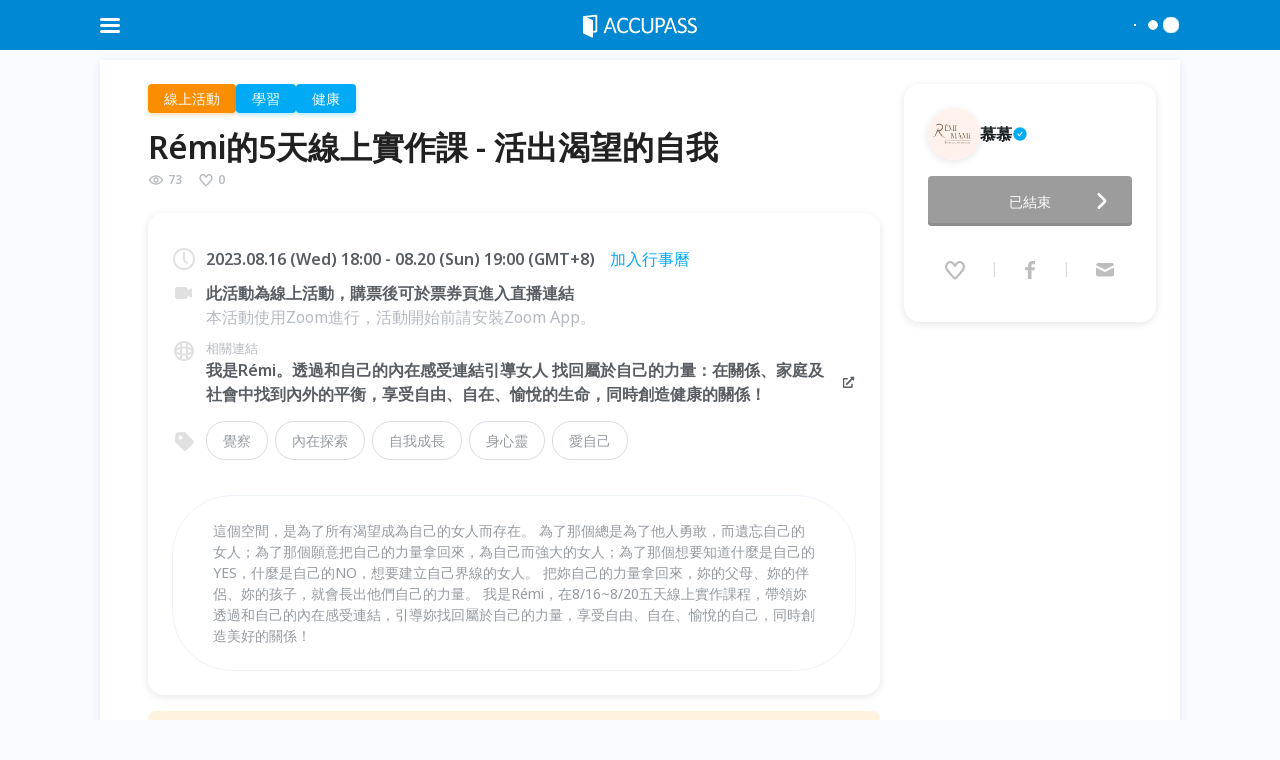

--- FILE ---
content_type: text/css; charset=UTF-8
request_url: https://www.accupass.com/_next/static/css/c6f80013c0b2841d.css
body_size: 16382
content:
.Broadcast_broadcast__j2PJh{display:flex;justify-content:center;background-color:#ffdd57;color:rgba(0,0,0,.7);z-index:var(--z-broadcast);padding:1rem;font-weight:600;position:fixed;left:0;right:0;top:var(--top)}@media only screen and (max-width:1079px){.Broadcast_broadcast__j2PJh{bottom:0;top:unset}}.Broadcast_empty-block__PyKKr{visibility:hidden;position:unset}@media only screen and (max-width:1079px){.Broadcast_empty-block__PyKKr{bottom:0;top:unset;position:fixed}}.Broadcast_broadcast-inner__aTKE6{position:relative;width:100%;max-width:var(--page-content-width)}.Broadcast_text__nDSga{display:block;text-align:center;width:calc(100% - 54px)}@media only screen and (max-width:1079px){.Broadcast_text__nDSga{width:90%;text-align:left;line-height:1.3rem}}.Broadcast_btn-close__O9hJb{display:flex;justify-content:center;align-items:center;position:absolute;right:20px;top:50%;transform:translateY(-50%);height:24px;width:24px;border-radius:50%;border:none;font-size:14px;color:#fff;background-color:hsla(0,0%,4%,.2);background-image:url(https://static.accupass.com/frontend/image/common/icon_close_white.svg);background-repeat:no-repeat;background-position:50%;background-size:50%;cursor:pointer}.Broadcast_btn-close__O9hJb:hover{background-color:hsla(0,0%,4%,.302)}@media only screen and (max-width:1079px){.Broadcast_btn-close__O9hJb{right:5px}}.Broadcast_detail-link__CISl3{color:#0088d2;margin-left:8px}.Broadcast_detail-link__CISl3:hover{color:#009ce6}.DownloadApp_download-app-container__Pz1T2{position:fixed;bottom:-5px;left:0;z-index:var(--z-fixed-button)}@media only screen and (max-width:1079px){.DownloadApp_download-app-container__Pz1T2{width:100%;background-image:linear-gradient(180deg,hsla(0,0%,100%,0) 14%,rgba(125,129,157,.45) 57%,rgba(34,43,92,.8))}}.DownloadApp_download-app-inner__Y9VsC{position:relative;display:inline-block}.DownloadApp_download-app-inner__Y9VsC:hover{cursor:pointer}@media only screen and (max-width:1079px){.DownloadApp_download-app-inner__Y9VsC{left:50%;transform:translateX(-50%)}}.DownloadApp_banner-img__NodL9{width:100%}.DownloadApp_symbol-img__YVJjw{position:absolute;left:36px;bottom:8px;animation-name:DownloadApp_vibrating__B1Ffs;animation-duration:2s;animation-iteration-count:infinite;animation-timing-function:linear}@media only screen and (max-width:1079px){.DownloadApp_symbol-img__YVJjw{left:20px;bottom:0;animation-name:DownloadApp_floating__RNcxo}}.DownloadApp_close-button__0JOpO{position:absolute;height:26px;width:26px;top:12px;right:12px}@media only screen and (max-width:1079px){.DownloadApp_close-button__0JOpO{height:28px;width:28px;top:0;right:0}}@keyframes DownloadApp_vibrating__B1Ffs{0%{transform:none}50%{transform:rotate(10deg)}to{transform:none}}@keyframes DownloadApp_floating__RNcxo{0%{top:0}50%{top:3px}to{top:0}}.Carousel_root__LBUal{position:relative}.CarouselItem_root__4_FuB{width:100%}.CarouselList_root__mfOcj{width:100%;height:100%;overflow:hidden}.CarouselList_list__Id9Q9{display:flex;transition-property:transform;transition-timing-function:ease;height:100%}.DotSpinner_spinner__L2LL8{display:flex;justify-content:center;align-items:center;width:100%;padding:4px 0;margin:0 auto;font-size:18px;text-align:center}@media only screen and (max-width:1079px){.DotSpinner_spinner__L2LL8{padding:3px 0}}.DotSpinner_dot__SD0xx{width:1em;height:1em;border-radius:100%;display:inline-block;animation:DotSpinner_sk-bouncedelay__asE3d 1.4s ease-in-out infinite both;background-color:#ccc}@media only screen and (max-width:1079px){.DotSpinner_dot__SD0xx{width:.6em;height:.6em}}.DotSpinner_dot__SD0xx:first-child{animation-delay:-.32s}.DotSpinner_dot__SD0xx:nth-child(2){animation-delay:-.16s}@keyframes DotSpinner_sk-bouncedelay__asE3d{0%,80%,to{transform:scale(0)}40%{transform:scale(1)}}.DefaultHeader_header-wrapper__RNMiK{position:fixed;width:100%;top:0;z-index:var(--z-header)}.DefaultHeader_header-container__iB9fq{max-width:var(--page-content-width);width:auto;margin:0 auto}@media only screen and (max-width:1079px){.DefaultHeader_header-container__iB9fq{padding:0 15px}}.DefaultHeader_header-inner__HmQ0U{display:flex;align-items:center;justify-content:space-between;height:var(--header-height)}.DefaultHeader_header-inner-left__rF4K_,.DefaultHeader_header-inner-right__j3WIX{display:flex;align-items:center}.DefaultHeader_auth-container__UkVvB{display:flex;margin:0 5px}.DefaultHeader_auth-href__J_v7A{cursor:pointer;padding:0 5px;color:#fff;transition:all .2s}.DefaultHeader_auth-href__J_v7A:hover{color:#fff;opacity:.7}.DefaultHeader_menu-icon-container__W8q_G{display:flex;justify-content:center;align-items:center;height:var(--header-height);min-width:20px;padding-right:5px;cursor:pointer}.DefaultHeader_menu-icon__zJa_r{width:20px;height:20px}.DefaultHeader_menu-icon__zJa_r.DefaultHeader_menu-burger__T_NVQ{background-image:url(https://static.accupass.com/frontend/image/common/header_menu.svg)}.DefaultHeader_menu-icon__zJa_r.DefaultHeader_menu-close__Kggvt{background-image:url(https://static.accupass.com/frontend/image/common/header_close.svg)}.DefaultHeader_bar__NkgHk{background-color:#0088d2;height:var(--header-height);color:#fff;position:relative;padding-left:10px;padding-right:10px}@media only screen and (max-width:1079px){.DefaultHeader_bar__NkgHk{padding-left:0;padding-right:0}}.DefaultHeader_drawer-wrapper__Lpfyg{display:none;position:fixed;top:0;bottom:0;width:100vw;background-color:#000;opacity:.3;display:block;z-index:-1}.DefaultHeader_drawer__BgH88{background-color:hsla(0,0%,100%,.98);overflow:hidden;height:auto;animation-name:DefaultHeader_open-drawer__poTSa;animation-duration:.5s;animation-timing-function:ease-in-out}@media only screen and (min-width:1080px){.DefaultHeader_drawer__BgH88{box-shadow:0 18px 24px rgba(0,0,0,.06)}}@media only screen and (max-width:1079px){.DefaultHeader_drawer__BgH88{background-color:#fff;box-shadow:0 18px 24px rgba(0,0,0,.06);border-radius:0 0 16px 16px}}@keyframes DefaultHeader_open-drawer__poTSa{0%{max-height:0}to{max-height:100vh}}.DefaultHeader_drawer-wrap__n5EX9{max-width:var(--page-content-width);width:auto;margin:0 auto;padding:20px 20px 60px;color:#757575}@media only screen and (max-width:1079px){.DefaultHeader_drawer-wrap__n5EX9{display:initial}}.DefaultHeader_logo__gLIkR{width:114px;position:absolute;top:13px;left:0;right:0;margin:auto}@media only screen and (max-width:1079px){.DefaultHeader_logo__gLIkR{width:114px;top:13px}}.DefaultHeader_drawer-item__3mbrC{vertical-align:top;display:inline-block;padding-right:40px}.DefaultHeader_drawer-item__3mbrC:last-child{padding-right:0}.DefaultHeader_drawer-item__3mbrC h2{margin:0;font-size:20px;font-weight:600;padding-bottom:16px;color:#b5bac1}.DefaultHeader_drawer-item__3mbrC ul{list-style:none;margin:0;padding:0}.DefaultHeader_drawer-item__3mbrC a{color:var(--blue-gray-8);font-size:15px;cursor:pointer;text-decoration:none;transition:all .2s;font-weight:300}.DefaultHeader_drawer-item__3mbrC a:hover{color:#0088d2}.DefaultHeader_with-column__DBsgD{column-count:2;min-width:240px}.DefaultHeader_with-column__DBsgD>li{line-height:30px}.DefaultHeader_promote-img__OnTp7{border-radius:4px;-webkit-mask-image:-webkit-radial-gradient(#fff,#000);overflow:hidden;position:relative}.DefaultHeader_promote-img__OnTp7:after{content:"";background:transparent;width:100%;height:100%;position:absolute;top:0;transition:.5s}.DefaultHeader_promote-img__OnTp7 img{display:block;max-width:100%;transition:.5s;object-fit:cover}.DefaultHeader_promote-img__OnTp7:hover img{transform:scale(1.1)}.DefaultHeader_promote-img__OnTp7:hover:after{background:rgba(0,0,0,.1)}.DefaultHeader_header-icon__5_MhC{display:flex;cursor:pointer;align-items:center}.DefaultHeader_header-icon__5_MhC.DefaultHeader_mobile-menu-button__CgfG0{margin-right:10px}.DefaultHeader_icon-globe__Cxg8m{margin-right:6px}@media only screen and (max-width:1079px){.DefaultHeader_icon-globe__Cxg8m{margin-right:0}}.DefaultHeader_icon-caret__0gzut{margin-left:5px;transform:rotate(0deg);width:16px;height:16px;background-image:url(https://static.accupass.com/frontend/image/common/header_arrow_down.svg)}.DefaultHeader_menu-close__Kggvt{animation-name:DefaultHeader_icon-rotate-close__Klgtd;animation-duration:.2s;animation-timing-function:ease-in-out;transform:rotate(0deg)}.DefaultHeader_menu-open__nKg8F{animation-name:DefaultHeader_icon-rotate-open__3DC5Z;animation-duration:.2s;animation-timing-function:ease-in-out;transform:rotate(180deg)}@keyframes DefaultHeader_icon-rotate-open__3DC5Z{0%{transform:rotate(0deg)}to{transform:rotate(180deg)}}@keyframes DefaultHeader_icon-rotate-close__Klgtd{0%{transform:rotate(180deg)}to{transform:rotate(0deg)}}.DefaultHeader_keyword-container__8vVe9{color:#fff;margin-top:-2px;max-width:220px;overflow:hidden;height:33px;text-overflow:ellipsis;padding-top:8px;padding-bottom:8px;position:relative;width:200px}.DefaultHeader_keyword__qGXow{vertical-align:middle;white-space:nowrap;display:inline-block;position:absolute;top:50%;transform:translateY(-50%);width:80%;overflow:hidden;text-overflow:ellipsis}.DefaultHeader_keyword__qGXow:before{display:inline-block;content:"|";padding:0 10px}.DefaultHeader_keyword-icon__r929y{display:inline-flex;align-items:center;position:absolute;top:50%;transform:translateY(-50%);right:0}.DefaultHeader_icon-search__8wL_8{width:20px;height:20px;background-image:url(https://static.accupass.com/frontend/image/common/header_search.svg)}@media only screen and (min-width:1080px){.DefaultHeader_icon-search__8wL_8{transform:scale(.7)}}.DefaultHeader_icon-search__8wL_8.DefaultHeader_focus__BVKGc{background-image:url(https://static.accupass.com/frontend/image/common/header_search_focus.svg)}.DefaultHeader_keyword-icon__r929y:after{display:inline-block;content:"|";padding-left:10px}.DefaultHeader_search-input-container__hvu3K{position:relative}.DefaultHeader_search-input__YP0yg{background-color:#1c7abc;overflow:hidden;color:#fff;border:none;border-radius:100px;font-size:14px;margin:auto;min-width:220px;outline:none;padding:8px 30px 8px 20px;animation-name:DefaultHeader_searchbar-web-grow__Hgwrf;animation-duration:.25s;animation-timing-function:ease-in-out}.DefaultHeader_search-input__YP0yg::placeholder{color:#fff}@keyframes DefaultHeader_searchbar-web-grow__Hgwrf{0%{min-width:200px;background-color:#0088d2}to{min-width:220px;background-color:#1c7abc}}.DefaultHeader_search-input__YP0yg+.DefaultHeader_btn-search__L3ke4{position:absolute;top:50%;right:10px;transform:translateY(-50%) scale(.7);width:20px;height:20px;cursor:pointer;animation-name:DefaultHeader_searchicon-web-grow__qoKOc;animation-duration:.25s;animation-timing-function:ease-in-out}@keyframes DefaultHeader_searchicon-web-grow__qoKOc{0%{right:20px}to{right:10px}}.DefaultHeader_search-input__YP0yg:focus{background-color:#fff;color:#0087d3}.DefaultHeader_search-input__YP0yg:focus::placeholder{color:#0087d3}.DefaultHeader_search-input__YP0yg:focus+.DefaultHeader_btn-search__L3ke4{color:#0087d3}.DefaultHeader_focus__BVKGc{background-color:#fff;color:#0087d3}.DefaultHeader_search-container-mobile___c8s5{position:relative;display:flex;justify-content:flex-end;width:100%;margin-right:10px}.DefaultHeader_search-input-mobile__6Jz82{border:none;padding:8px 15px;width:100%;border-radius:100px;font-size:14px;color:#9a9a9a;outline:none;animation-name:DefaultHeader_searchbar-grow__iagtn;animation-duration:.25s;animation-timing-function:ease-in-out}.DefaultHeader_search-input-mobile-search-icon__ppGue{position:absolute;display:flex;align-items:center;top:50%;transform:translateY(-50%) scale(.7);bottom:0;right:10px;cursor:pointer;background-image:url(https://static.accupass.com/frontend/image/common/header_search_focus.svg)}.DefaultHeader_search-toggle-icon-mobile__6nwly{display:flex;cursor:pointer}.DefaultHeader_search-toggle-icon-mobile__6nwly.DefaultHeader_close___bUyp{height:20px;width:20px;background-image:url(https://static.accupass.com/frontend/image/common/header_close.svg)}@keyframes DefaultHeader_searchbar-grow__iagtn{0%{width:0;opacity:0}to{width:100%;opacity:1}}.DefaultHeader_area-menu-container__WlsjL{position:relative;display:flex;justify-content:center;align-items:center;height:var(--header-height);margin-right:10px;cursor:pointer;transition:all .2s;margin-left:5px;padding:0 5px}.DefaultHeader_area-menu-container__WlsjL:hover{background-color:hsla(0,0%,100%,.2)}.DefaultHeader_create-event-button-container__IbSbh a{background-color:#2ab3fc;color:#fff;border-radius:3px;padding:6px 11px;transition:all .2s;text-decoration:none}.DefaultHeader_create-event-button-container__IbSbh a:hover{color:#fff;background-color:#03a9f4}.DefaultHeader_simple-header__nmBpk{background-color:#0088d2;height:var(--header-height);padding:13px 0;color:#fff}.DefaultHeader_simple-header__nmBpk .DefaultHeader_simple-header__inner__9RyN4{margin:auto;height:100%;display:flex;justify-content:center}.DefaultHeader_simple-header__nmBpk .DefaultHeader_simple-header__inner__9RyN4 a,.DefaultHeader_simple-header__nmBpk .DefaultHeader_simple-header__inner__9RyN4 img{height:100%}.DefaultHeader_guest-header__9DnNX{height:52px;padding:8px 0;background-color:#fff;box-shadow:0 2px 9px rgba(0,0,0,.1)}.DefaultHeader_guest-header__9DnNX .DefaultHeader_guest-header__inner__HYG2S{margin:auto;height:100%;display:flex;justify-content:center}.DefaultHeader_guest-header__9DnNX .DefaultHeader_guest-header__inner__HYG2S a,.DefaultHeader_guest-header__9DnNX .DefaultHeader_guest-header__inner__HYG2S img{height:100%}.Error_root__N8lsQ{color:#5a7089;display:flex;flex-direction:column;align-items:center}.Error_error-img__0yFIC{width:auto;height:auto;object-fit:contain;max-width:550px}@media only screen and (max-width:1079px){.Error_error-img__0yFIC{max-width:300px}}@media only screen and (max-width:1079px)and (min-width:569px){.Error_error-img__0yFIC{max-width:450px}}.Error_title__6D1Gm{font-size:36px;font-weight:600}@media only screen and (max-width:1079px){.Error_title__6D1Gm{font-size:25px}}@media only screen and (max-width:1079px)and (min-width:569px){.Error_title__6D1Gm{font-size:30px}}.Error_description__AxHS2{font-size:20px;font-weight:500}@media only screen and (max-width:1079px){.Error_description__AxHS2{font-size:14px}}@media only screen and (max-width:1079px)and (min-width:569px){.Error_description__AxHS2{font-size:16px}}.Error_redirect-button-container__hymnJ{margin-top:30px}.Error_redirect-button__uXu5F{color:#fff;background-color:#5a7089;border-radius:20px;font-size:18px;font-weight:600;padding:6px 20px;cursor:pointer;transition-duration:.3s;border:1px solid #d6d6d6}.Error_redirect-button__uXu5F:enabled:hover{opacity:.8}@media only screen and (max-width:1079px){.Error_redirect-button__uXu5F{font-size:14px}}@media only screen and (max-width:1079px)and (min-width:569px){.Error_redirect-button__uXu5F{font-size:16px}}.LogoSpinner_logo-spinner__T3G8J{background:#fff;position:fixed;top:0;left:0;bottom:0;right:0;z-index:var(--z-full-screen-spinner);display:grid;place-items:center}.MainContainer_root__kqwVJ{max-width:100%;word-break:break-word;position:relative;flex:1 1}.MainContainer_root__kqwVJ.MainContainer_background-white__IRgN_{background-color:#fff}.PageContainer_root___r0T6{width:100%;max-width:var(--page-content-width);margin:0 auto;min-height:calc(100vh - 50px);position:relative}.PageContainer_root___r0T6.PageContainer_center-items__KdPtY{display:flex;justify-content:center;align-items:center;flex-direction:column}.PageContainer_root___r0T6:not(.PageContainer_no-padding__hGMAr){padding:16px 0}.EventDetailSkeleton_root__bQZDC .EventDetailSkeleton_banner__4AaHw{background-color:#f0f0f0;padding-bottom:50%;border-radius:16px 16px 0 0}@media only screen and (max-width:1079px){.EventDetailSkeleton_root__bQZDC .EventDetailSkeleton_banner__4AaHw{margin-top:-16px;border-radius:0}}.EventDetailSkeleton_root__bQZDC .EventDetailSkeleton_main__QPfXV{background-color:#fff;box-shadow:0 2px 9px 0 hsla(0,0%,42%,.14);border-radius:0 0 16px 16px}@media only screen and (max-width:1079px){.EventDetailSkeleton_root__bQZDC .EventDetailSkeleton_main__QPfXV{border-radius:0}}.EventDetailSkeleton_root__bQZDC .EventDetailSkeleton_main__QPfXV .EventDetailSkeleton_top__AwtJ7{display:flex}.EventDetailSkeleton_root__bQZDC .EventDetailSkeleton_main__QPfXV .EventDetailSkeleton_main-info__JTVBV{flex:1 1}.EventDetailSkeleton_root__bQZDC .EventDetailSkeleton_main__QPfXV .EventDetailSkeleton_main-basic-info__Wcd_z{padding:24px 0 32px 48px}@media only screen and (max-width:1079px){.EventDetailSkeleton_root__bQZDC .EventDetailSkeleton_main__QPfXV .EventDetailSkeleton_main-basic-info__Wcd_z{padding:20px 4%}}.EventDetailSkeleton_root__bQZDC .EventDetailSkeleton_main__QPfXV .EventDetailSkeleton_org-info__YWTwl{width:300px;padding:24px}@media only screen and (max-width:1079px){.EventDetailSkeleton_root__bQZDC .EventDetailSkeleton_main__QPfXV .EventDetailSkeleton_org-info__YWTwl{display:none}}.EventDetailSkeleton_root__bQZDC .EventDetailSkeleton_main__QPfXV .EventDetailSkeleton_org-info-box__91nJd{box-shadow:0 2px 8px rgba(0,0,0,.1);border-radius:16px;padding:24px 24px 36px}.EventDetailSkeleton_root__bQZDC .EventDetailSkeleton_main__QPfXV .EventDetailSkeleton_org-info-box__91nJd .EventDetailSkeleton_org__m7AAQ{display:flex;align-items:center}.EventDetailSkeleton_root__bQZDC .EventDetailSkeleton_main__QPfXV .EventDetailSkeleton_org-info-box__91nJd .EventDetailSkeleton_register-button__D2vLv{position:relative;display:flex;justify-content:center;align-items:center;height:50px;padding:16px;border-radius:4px;color:#fff;background-image:linear-gradient(131.01deg,#3e97d3 16.3%,#1074cc 115.92%);font-size:14px;font-weight:600;cursor:pointer;transition:all .3s;margin-top:16px}.EventDetailSkeleton_root__bQZDC .EventDetailSkeleton_main__QPfXV .EventDetailSkeleton_org-info-box__91nJd .EventDetailSkeleton_register-button__D2vLv:hover{background-image:linear-gradient(#00aaf5 50%,#00aaf5 0),linear-gradient(271.53deg,#5696ce .87%,#397bc7 98.7%)}.EventDetailSkeleton_root__bQZDC .EventDetailSkeleton_main__QPfXV .EventDetailSkeleton_org-info-box__91nJd .EventDetailSkeleton_register-button__D2vLv:hover i>svg{transform:translateY(4px)}.EventDetailSkeleton_root__bQZDC .EventDetailSkeleton_main__QPfXV .EventDetailSkeleton_org-info-box__91nJd .EventDetailSkeleton_register-button__D2vLv i{position:absolute;right:16px;top:50%;transform:translateY(-50%) rotate(-90deg)}.EventDetailSkeleton_root__bQZDC .EventDetailSkeleton_main__QPfXV .EventDetailSkeleton_org-info-box__91nJd .EventDetailSkeleton_register-button__D2vLv i svg{transition:.2s}.EventDetailSkeleton_root__bQZDC .EventDetailSkeleton_main__QPfXV .EventDetailSkeleton_org-info-box__91nJd .EventDetailSkeleton_register-button__D2vLv.EventDetailSkeleton_is-disabled__DXeP_{background-image:none;background-color:#9c9c9c;box-shadow:inset 0 -3px 0 0 #8e8e8e;font-weight:500;cursor:auto}.EventDetailSkeleton_root__bQZDC .EventDetailSkeleton_main__QPfXV .EventDetailSkeleton_org-info-box__91nJd .EventDetailSkeleton_register-button__D2vLv.EventDetailSkeleton_is-disabled__DXeP_:active{background-color:#8a8989}.EventDetailSkeleton_root__bQZDC .EventDetailSkeleton_main__QPfXV .EventDetailSkeleton_org-info-box__91nJd .EventDetailSkeleton_register-button-icon__M180K{position:absolute;top:50%;transform:translateY(-50%);right:10px;width:24px;height:24px;background-position-x:center;background-repeat:no-repeat;background-size:contain;background-image:url(https://static.accupass.com/frontend/image/common/slider_icon_arrow_right.svg)}.EventDetailSkeleton_root__bQZDC .EventDetailSkeleton_title__1jQ89{height:45px;margin-bottom:4px}@media only screen and (max-width:1079px){.EventDetailSkeleton_root__bQZDC .EventDetailSkeleton_title__1jQ89{height:28px}}.EventDetailSkeleton_root__bQZDC .EventDetailSkeleton_category-tags__iXR6X{display:flex;align-items:center;margin-bottom:16px}@media only screen and (min-width:1080px){.EventDetailSkeleton_root__bQZDC .EventDetailSkeleton_category-tags__iXR6X{display:none}}.EventDetailSkeleton_root__bQZDC .EventDetailSkeleton_basic-info__WrI7L{margin-top:16px}@media only screen and (min-width:1080px){.EventDetailSkeleton_root__bQZDC .EventDetailSkeleton_basic-info__WrI7L{box-shadow:0 2px 8px rgba(0,0,0,.1);padding:24px;border-radius:16px;margin-top:24px}}.EventDetailSkeleton_root__bQZDC .EventDetailSkeleton_org-mobile-info__VVDSi{padding:16px 0;margin-top:16px;border-top:1px solid #f5f5f5;display:flex;align-items:center}@media only screen and (min-width:1080px){.EventDetailSkeleton_root__bQZDC .EventDetailSkeleton_org-mobile-info__VVDSi{display:none}}.CarouselButton_root__faUj6{position:absolute;top:50%;transform:translateY(-50%);display:flex;width:40px;height:40px;padding:8px;justify-content:center;align-items:center;border-radius:36px;border:none;background:rgba(0,0,0,.1);cursor:pointer;color:#fff;transition:background .3s ease}.CarouselButton_root__faUj6:hover{background:rgba(0,0,0,.3)}.CategoryTab_tab__vUmCW{display:inline-block;vertical-align:top;color:#b5bac1;font-weight:600}@media only screen and (max-width:1079px){.CategoryTab_tab__vUmCW{min-width:25%}}.CategoryTab_tab-link__NI0CL{display:block;color:inherit;margin-bottom:-3px;padding:10px;text-decoration:none}.CategoryTab_tab-link__NI0CL:hover{color:inherit}@media only screen and (min-width:1080px){.CategoryTab_tab-link__NI0CL{margin-bottom:0;border-bottom-width:6px;padding:0}}@media only screen and (max-width:1079px){.CategoryTab_tab-link__NI0CL{text-align:center}}@media only screen and (min-width:1080px){.CategoryTab_tab-inner__dniXX{display:block;margin:16px 0;padding:6px 0;width:100%;text-align:center}}.CategoryTab_tab-icon__i52Ov{margin-right:8px;vertical-align:middle;object-fit:contain}@media only screen and (min-width:1080px){.CategoryTab_tab-icon__i52Ov{height:20px;width:20px}}.CategoryTab_tab-label__wVfU6{vertical-align:middle;font-size:12px}@media only screen and (min-width:1080px){.CategoryTab_tab-label__wVfU6{font-size:16px}}.CategoryTabs_tab-list-container__jpWOe{background-color:#fff;box-shadow:0 2px 15px rgba(0,0,0,.197);position:fixed;top:var(--top);left:0;right:0;z-index:10}@media only screen and (min-width:1080px){.CategoryTabs_tab-list-container__jpWOe{height:72px}}.CategoryTabs_empty-block__hAUkM{visibility:hidden;position:unset}.CategoryTabs_tab-list__zy3oY{display:block;max-width:var(--page-content-width);width:auto;margin:0 auto;padding:0;white-space:nowrap;overflow-x:auto;overflow-y:hidden}@media only screen and (min-width:1080px){.CategoryTabs_tab-list__zy3oY{position:relative}}.CategoryTabs_spinner-wrapper__ufySL{display:flex;justify-content:center;align-items:center;width:100%;height:72px}@media only screen and (max-width:1079px){.CategoryTabs_spinner-wrapper__ufySL{height:44px}}.ChatBox_chatbox-container__0Kvfw{position:fixed;display:flex;flex-flow:row-reverse;right:24px;bottom:70px;z-index:var(--z-fixed-button)}@media only screen and (max-width:1079px){.ChatBox_chatbox-container__0Kvfw{display:none}}.ChatBox_chatbox-container__0Kvfw .ChatBox_chatbox-buttons-container__9d8d5{display:flex;flex-direction:column;gap:16px}.ChatBox_chatbox-container__0Kvfw .ChatBox_chat-button__JHg1Z{background-color:#fff;border-radius:50%;display:flex;align-items:center;justify-content:center;width:40px;height:40px;box-shadow:0 2px 10px hsla(0,0%,77%,.74);color:#98a1ab}.ChatBox_chatbox-container__0Kvfw .ChatBox_chat-button__JHg1Z:hover{color:#2f88d3}.ChatBox_chatbox-container__0Kvfw .ChatBox_icon__DTPF4{width:26px;height:26px}.ChatBox_chatbox-greeting-container__XVj9N{width:230px;height:198px;background-color:#fff;border-radius:16px;box-shadow:0 2px 19px rgba(0,0,0,.068);padding:12px;display:flex;flex-direction:column}.ChatBox_chatbox-greeting-container__XVj9N .ChatBox_greeting-top__ULkci{display:flex;align-items:center;gap:8px;padding-top:4px}.ChatBox_chatbox-greeting-container__XVj9N .ChatBox_greeting-top__ULkci h5{color:#4d4d4d;font-weight:700;font-size:15px}.ChatBox_chatbox-greeting-container__XVj9N .ChatBox_greeting-top__ULkci p{font-size:10px;color:#959ba1;font-weight:350}.ChatBox_chatbox-greeting-container__XVj9N .ChatBox_divider__J30BY{height:1px;background-color:#eee;margin:8px -12px}.ChatBox_chatbox-greeting-container__XVj9N .ChatBox_cr-avatar-container__eNlT2{width:48px;height:48px;position:relative}.ChatBox_chatbox-greeting-container__XVj9N .ChatBox_cr-avatar___8Ula{width:100%;height:100%}.ChatBox_chatbox-greeting-container__XVj9N .ChatBox_status-badge__jyc_v{position:absolute;width:12px;height:12px;border-radius:50%;border:2px solid #fff;background-color:#bdbdbd;bottom:1px;right:1px}.ChatBox_chatbox-greeting-container__XVj9N .ChatBox_status-badge__jyc_v.ChatBox_online__9Y3A0{background-color:#5ad439}.ChatBox_chatbox-greeting-container__XVj9N .ChatBox_cr-body__st8F_{display:flex;flex-direction:column;justify-content:space-between;padding:0 4px;text-align:center;flex:1 1}.ChatBox_chatbox-greeting-container__XVj9N .ChatBox_cr-greeting__j7amZ{color:#6d7278;font-size:14px;font-weight:400;white-space:pre-wrap}.ChatBox_chatbox-greeting-container__XVj9N .ChatBox_cr-info__lAduc{color:#a5a8a9;font-size:12px;font-weight:350}.ArticleCard_card-wrapper__LtnNm:hover .ArticleCard_card__A8mgu{box-shadow:0 10px 35px rgba(0,0,0,.06);transform:translateY(-4px)}.ArticleCard_card-wrapper__LtnNm:hover .ArticleCard_card__A8mgu .ArticleCard_photo-img__o_Wny{transform:scale(1.05)}.ArticleCard_photo-container__wGpl7{position:relative;overflow:hidden;transform:translateZ(0);height:unset;border-radius:16px 16px 0 0}.ArticleCard_photo-img__o_Wny{border-radius:16px 16px 0 0;width:100%;transition:transform .8s;height:auto;object-fit:cover;min-height:196px;display:block}@media only screen and (max-width:1079px){.ArticleCard_photo-img__o_Wny{min-height:unset;height:40vw}}.ArticleCard_event-content__EdELi{flex:1 1;min-width:0}@media only screen and (max-width:1079px){.ArticleCard_event-content__EdELi{display:flex;flex-direction:column;justify-content:space-between}}.ArticleCard_card__A8mgu{border-radius:16px;box-shadow:0 2px 8px rgba(0,0,0,.1);padding:0;background-color:#fff;margin-bottom:0;transition:transform .3s,box-shadow .3s;width:100%}@media only screen and (max-width:1079px){.ArticleCard_card__A8mgu{width:40vw}}@media only screen and (max-width:1079px)and (min-width:569px){.ArticleCard_card__A8mgu{width:40vw}}.ArticleCard_content__D1WiA{padding:8px 16px;min-height:auto;display:flex;flex-direction:column}.ArticleCard_article-name__zn_rC{color:#000;font-size:15px;font-weight:600;line-height:19px;margin-top:4px;margin-bottom:6px;height:38px;letter-spacing:-.16px;font-weight:700;white-space:normal;overflow:hidden;display:-webkit-box;-webkit-box-orient:vertical;-webkit-line-clamp:2}.ArticleCard_article-name__zn_rC:hover{color:#6d7278}.ArticleCard_article-name__zn_rC:active{color:#009ce6}.Articles_articles-title__UTnSr{font-size:23px;color:#333;font-weight:600;margin:0;padding:14px 0 16px}@media only screen and (max-width:1079px){.Articles_articles-title__UTnSr{font-size:20px;padding-left:3vw}}.Articles_articles-cards-container___yD2p{display:flex;width:100%;overflow-x:auto;overflow-y:hidden;white-space:nowrap;flex-wrap:nowrap;-webkit-overflow-scrolling:touch;margin:-24px 0 -10px;padding:24px 0 10px 3vw}@media only screen and (min-width:1080px){.Articles_articles-cards-container___yD2p{justify-content:space-between;overflow:visible;padding-left:0}.Articles_articles-cards-container___yD2p::-webkit-scrollbar{display:none}}@media only screen and (min-width:1080px){.Articles_articles-card-container__1m6V_{width:calc(20% - 15px)}}.Articles_articles-card-wrapper__aMCwT{margin:0 15px 16px 0}@media only screen and (min-width:1080px){.Articles_articles-card-wrapper__aMCwT:last-child{margin-right:0}}.TagStatsBottom_tags-container__k0Jel{min-height:26px;display:flex;align-items:center;justify-content:space-between;font-size:14px;box-sizing:content-box;border-top:1px solid #f5f5f5;padding:4px 16px 0;margin-left:-16px;margin-right:-16px;overflow:hidden;position:relative}.TagStatsBottom_tag__jWzU_{color:#b5bac1;margin:0 4px;overflow:hidden;text-overflow:ellipsis;white-space:nowrap;max-width:calc(100% - 80px);display:block}.TagStatsBottom_tag__jWzU_:hover{color:#3b3f45}.TagStatsBottom_tag__jWzU_:active{color:#009ce6}.TagStatsBottom_counts__5GbP2{background:#fff;color:#b5bac1;padding-left:8px;position:absolute;right:16px;display:flex}.TagStatsBottom_counts__5GbP2>span{display:flex}.TagStatsBottom_counts__5GbP2>span img{margin-right:4px}.TagStatsBottom_counts__5GbP2>span:last-of-type{margin-left:8px}.EventPlaceType_event-location-type__H4NM5{display:flex;align-items:center}.EventPlaceType_event-location-type__H4NM5.EventPlaceType_--orange__sVTZt{color:#f57d00}.EventPlaceType_event-location-type__H4NM5.EventPlaceType_--orange__sVTZt>i{filter:invert(49%) sepia(88%) saturate(1526%) hue-rotate(1deg) brightness(88%) contrast(102%)}.EventPlaceType_event-location-type__H4NM5.EventPlaceType_--clickable__m8TGT{cursor:pointer;color:#959ba1;font-size:14px}.EventPlaceType_event-location-type__H4NM5.EventPlaceType_--clickable__m8TGT:hover{color:#6d7278}.EventPlaceType_event-location-type__H4NM5.EventPlaceType_--clickable__m8TGT:hover i{filter:brightness(0) saturate(100%) invert(44%) sepia(7%) saturate(391%) hue-rotate(173deg) brightness(97%) contrast(88%)}.EventPlaceType_event-location-type__H4NM5.EventPlaceType_--clickable__m8TGT:active{color:#009ce6}.EventPlaceType_event-location-type__H4NM5.EventPlaceType_--clickable__m8TGT:active i{filter:brightness(0) saturate(100%) invert(66%) sepia(47%) saturate(7019%) hue-rotate(168deg) brightness(93%) contrast(102%)}.EventPlaceType_event-location__2gNpo{margin-right:4px;width:21px;height:21px;background-position:50%;background-repeat:no-repeat;background-size:contain}.EventPlaceType_event-location__2gNpo.EventPlaceType_event-online__V4MeG{background-image:url(https://static.accupass.com/frontend/image/common/event_card_online.svg)}.EventPlaceType_event-location__2gNpo.EventPlaceType_event-offline__IWp6l{background-image:url(https://static.accupass.com/frontend/image/common/event_card_location.svg)}.Typography_root__XFcQW{font-style:normal;font-weight:400;line-height:normal;font-size:16px;margin:0;color:var(--color)}.Typography_root__XFcQW.Typography_h1__Bzjp_{font-size:36px}.Typography_root__XFcQW.Typography_h2__8eOqD{font-size:24px}.Typography_root__XFcQW.Typography_h3__1Geqd{font-size:18px}.Typography_root__XFcQW.Typography_h4__XLFQ6{font-size:16px}.Typography_root__XFcQW.Typography_h5__Gmkwm{font-size:15px}.Typography_root__XFcQW.Typography_h6__nGwg8{font-size:14px}.Typography_root__XFcQW.Typography_body1__1vTTW{font-size:16px}.Typography_root__XFcQW.Typography_body2__TPKTd{font-size:14px}.Typography_root__XFcQW.Typography_body3__9omHJ{font-size:13px}.Typography_root__XFcQW.Typography_body4__NLpCK{font-size:12px}.Typography_root__XFcQW.Typography_textOverflow__8Swk9{display:block;text-overflow:ellipsis;white-space:nowrap;overflow:hidden}.Typography_root__XFcQW.Typography_textAlign-left__T7DFO{text-align:left}.Typography_root__XFcQW.Typography_textAlign-center__C7PV8{text-align:center}.Typography_root__XFcQW.Typography_textAlign-right__6Vjkj{text-align:right}.GetTicketSkeleton_get-ticket-skeleton-container__ideYy{display:flex;flex-direction:column;margin:0 auto;background-color:#fff;box-shadow:0 2px 10px 0 rgba(40,40,40,.15);flex:1 1;width:100%;min-height:calc(100vh - 50px)}@media only screen and (min-width:1080px){.GetTicketSkeleton_get-ticket-skeleton-container__ideYy{margin:16px auto;max-width:720px}}.GetTicketSkeleton_get-ticket-basicinfo-container__Cb29I{display:flex;flex-direction:column;padding:20px 35px}@media only screen and (max-width:1079px){.GetTicketSkeleton_get-ticket-basicinfo-container__Cb29I{flex:1 1;padding:15px 20px;background-color:#fff;box-shadow:0 2px 9px 0 hsla(0,0%,42%,.14)}}.GetTicketSkeleton_get-ticket-skeleton__kF_pO{position:relative;background-repeat:no-repeat;background-size:2000px auto;animation-duration:.8s;animation-fill-mode:forwards;animation-iteration-count:infinite;animation-name:GetTicketSkeleton_skeletonShinning__AV6kp;animation-timing-function:linear}.GetTicketSkeleton_get-ticket-skeleton__kF_pO.GetTicketSkeleton_header__NZSHp{height:60px;width:100%;background-color:#393d4a;background-image:linear-gradient(90deg,#393d4a 0,#464b5b 20%,#393d4a 40%,#393d4a)}.GetTicketSkeleton_get-ticket-skeleton__kF_pO.GetTicketSkeleton_title__MDonr{height:35px;width:100%;border-radius:20px;background-color:#e6e6e6;background-image:linear-gradient(90deg,#e6e6e6 0,#eaeaea 20%,#e6e6e6 40%,#e6e6e6)}.GetTicketSkeleton_get-ticket-skeleton__kF_pO.GetTicketSkeleton_address__N16Bm{height:25px;width:80%;margin-top:20px;border-radius:20px;background-color:#eaf8ff;background-image:linear-gradient(90deg,#eaf8ff 0,#e4f3fa 20%,#eaf8ff 40%,#eaf8ff)}.GetTicketSkeleton_get-ticket-skeleton__kF_pO.GetTicketSkeleton_address-remark__beYFt{height:25px;width:50%;margin-top:20px;border-radius:20px;background-color:#e6e6e6;background-image:linear-gradient(90deg,#e6e6e6 0,#eaeaea 20%,#e6e6e6 40%,#e6e6e6)}@media only screen and (max-width:1079px){.GetTicketSkeleton_get-ticket-skeleton__kF_pO.GetTicketSkeleton_header__NZSHp{height:50px}}@keyframes GetTicketSkeleton_skeletonShinning__AV6kp{0%{background-position:60% 0}to{background-position:-40% 0}}.DialogHeader_root__nArfI{display:flex;align-items:center;margin-bottom:8px;gap:8px}.DialogHeader_desc__JDpU2{margin:8px 0}.Paper_root__pB74V{background:#fff;box-shadow:0 -1px 16px rgba(0,0,0,.05);border-radius:36px;box-sizing:border-box}.Paper_root__pB74V.Paper_disable-shadow__xcm7U{box-shadow:none}.LoginPage_root__nR5XF{background:var(--blue-1);max-width:100%}.LoginPage_root__nR5XF .LoginPage_paper__XLe8V{padding:24px 40px;border-radius:16px;max-width:514px;width:100%}.Grid_container__4HNIg{display:flex;flex-direction:var(--grid-direction);flex-wrap:var(--grid-wrap);margin:calc(var(--grid-row-gap)/-2) calc(var(--grid-column-gap)/-2);box-sizing:border-box}.Grid_item__vCta2{padding:calc(var(--grid-row-gap)/2) calc(var(--grid-column-gap)/2);box-sizing:border-box}.Grid_has-sizes__w0L8t{flex-grow:1;flex-basis:0px}@media only screen and (max-width:640px){.Grid_sm-1__eaIWy{width:8.3333333333%;flex-grow:0;flex-basis:auto}.Grid_sm-2__x3x7e{width:16.6666666667%;flex-grow:0;flex-basis:auto}.Grid_sm-3__ZNODY{width:25%;flex-grow:0;flex-basis:auto}.Grid_sm-4__677El{width:33.3333333333%;flex-grow:0;flex-basis:auto}.Grid_sm-5__Vq8Hq{width:41.6666666667%;flex-grow:0;flex-basis:auto}.Grid_sm-6__4SxaZ{width:50%;flex-grow:0;flex-basis:auto}.Grid_sm-7__HYU_R{width:58.3333333333%;flex-grow:0;flex-basis:auto}.Grid_sm-8__cAPn8{width:66.6666666667%;flex-grow:0;flex-basis:auto}.Grid_sm-9__3XX2A{width:75%;flex-grow:0;flex-basis:auto}.Grid_sm-10__UC5Hq{width:83.3333333333%;flex-grow:0;flex-basis:auto}.Grid_sm-11__FKtHt{width:91.6666666667%;flex-grow:0;flex-basis:auto}.Grid_sm-12__oGnrB{width:100%;flex-grow:0;flex-basis:auto}.Grid_sm-auto__d_P_N{flex-basis:auto;flex-grow:0;flex-shrink:0;max-width:none;width:auto}.Grid_sm-true__pyppI{flex-basis:0;flex-grow:1;max-width:100%}}@media only screen and (min-width:641px)and (max-width:1024px){.Grid_md-1__PBJ0J{width:8.3333333333%;flex-grow:0;flex-basis:auto}.Grid_md-2__3M2hN{width:16.6666666667%;flex-grow:0;flex-basis:auto}.Grid_md-3__U49cg{width:25%;flex-grow:0;flex-basis:auto}.Grid_md-4__Nd8PG{width:33.3333333333%;flex-grow:0;flex-basis:auto}.Grid_md-5__2nsEu{width:41.6666666667%;flex-grow:0;flex-basis:auto}.Grid_md-6___Mx13{width:50%;flex-grow:0;flex-basis:auto}.Grid_md-7__is3Gf{width:58.3333333333%;flex-grow:0;flex-basis:auto}.Grid_md-8__TYlOL{width:66.6666666667%;flex-grow:0;flex-basis:auto}.Grid_md-9__0xJcR{width:75%;flex-grow:0;flex-basis:auto}.Grid_md-10__UR7Ez{width:83.3333333333%;flex-grow:0;flex-basis:auto}.Grid_md-11__XUGsx{width:91.6666666667%;flex-grow:0;flex-basis:auto}.Grid_md-12__T_3m3{width:100%;flex-grow:0;flex-basis:auto}.Grid_md-auto__jTtgU{flex-basis:auto;flex-grow:0;flex-shrink:0;max-width:none;width:auto}.Grid_md-true__PUf0d{flex-basis:0;flex-grow:1;max-width:100%}}@media only screen and (min-width:1025px){.Grid_lg-1__BWSsE{width:8.3333333333%;flex-grow:0;flex-basis:auto}.Grid_lg-2__2avre{width:16.6666666667%;flex-grow:0;flex-basis:auto}.Grid_lg-3__5Dfgr{width:25%;flex-grow:0;flex-basis:auto}.Grid_lg-4___UVay{width:33.3333333333%;flex-grow:0;flex-basis:auto}.Grid_lg-5__effcj{width:41.6666666667%;flex-grow:0;flex-basis:auto}.Grid_lg-6__i0ATa{width:50%;flex-grow:0;flex-basis:auto}.Grid_lg-7__DxWXY{width:58.3333333333%;flex-grow:0;flex-basis:auto}.Grid_lg-8__OB8TW{width:66.6666666667%;flex-grow:0;flex-basis:auto}.Grid_lg-9__hfHIq{width:75%;flex-grow:0;flex-basis:auto}.Grid_lg-10__8OYuZ{width:83.3333333333%;flex-grow:0;flex-basis:auto}.Grid_lg-11__nTS2s{width:91.6666666667%;flex-grow:0;flex-basis:auto}.Grid_lg-12__oWqts{width:100%;flex-grow:0;flex-basis:auto}.Grid_lg-auto__RzTw3{flex-basis:auto;flex-grow:0;flex-shrink:0;max-width:none;width:auto}.Grid_lg-true___wWzC{flex-basis:0;flex-grow:1;max-width:100%}}@media only screen and (min-width:1441px){.Grid_xl-1__dt4Mi{width:8.3333333333%;flex-grow:0;flex-basis:auto}.Grid_xl-2__www0J{width:16.6666666667%;flex-grow:0;flex-basis:auto}.Grid_xl-3__vSqsX{width:25%;flex-grow:0;flex-basis:auto}.Grid_xl-4__908bw{width:33.3333333333%;flex-grow:0;flex-basis:auto}.Grid_xl-5__HdN1C{width:41.6666666667%;flex-grow:0;flex-basis:auto}.Grid_xl-6__4whl6{width:50%;flex-grow:0;flex-basis:auto}.Grid_xl-7__4uG4F{width:58.3333333333%;flex-grow:0;flex-basis:auto}.Grid_xl-8__MdA0b{width:66.6666666667%;flex-grow:0;flex-basis:auto}.Grid_xl-9__qClOA{width:75%;flex-grow:0;flex-basis:auto}.Grid_xl-10__HwRVP{width:83.3333333333%;flex-grow:0;flex-basis:auto}.Grid_xl-11__AERqq{width:91.6666666667%;flex-grow:0;flex-basis:auto}.Grid_xl-12__71_e5{width:100%;flex-grow:0;flex-basis:auto}.Grid_xl-auto__rxZfh{flex-basis:auto;flex-grow:0;flex-shrink:0;max-width:none;width:auto}.Grid_xl-true__tpjdV{flex-basis:0;flex-grow:1;max-width:100%}}.EventCard_home-event-card-wrapper__BVi23:hover .EventCard_home-event-card___X8gE{box-shadow:0 10px 35px rgba(0,0,0,.06);transform:translateY(-4px)}.EventCard_home-event-card-wrapper__BVi23:hover .EventCard_home-event-card___X8gE .EventCard_event-photo-img__LWIrX{transform:scale(1.05)}.EventCard_home-event-card___X8gE{border-radius:16px;box-shadow:0 2px 8px rgba(0,0,0,.1);background-color:#fff;width:340px;transition:transform .3s,box-shadow .3s}.EventCard_home-event-card___X8gE.EventCard_mobile-card__YXfuX{width:280px}.EventCard_home-event-card___X8gE.EventCard_mobile-card__YXfuX .EventCard_event-photo__abwiM{height:140px}.EventCard_home-event-card___X8gE.EventCard_--responsive__3T5Re{width:auto}.EventCard_home-event-card___X8gE.EventCard_--responsive__3T5Re .EventCard_event-photo__abwiM{position:relative;padding-top:50%;height:auto}.EventCard_home-event-card___X8gE.EventCard_--responsive__3T5Re .EventCard_event-photo-img__LWIrX{position:absolute;top:0;left:0;width:100%;height:100%;object-fit:cover}.EventCard_event-photo__abwiM{height:170px;border-radius:16px 16px 0 0;position:relative;overflow:hidden;transform:translateZ(0)}.EventCard_event-photo-img__LWIrX{border-radius:16px 16px 0 0;width:100%;transition:transform .8s;object-fit:cover}.EventCard_event-content__1Jsyb{padding:8px 16px;min-height:152px;display:flex;flex:1 1;flex-direction:column}.EventCard_event-time__gXw2T{color:#b5bac1;font-size:13px;font-weight:500;line-height:19px;margin-bottom:4px}.EventCard_event-name__YG6Kh{height:auto;color:#000;font-size:18px;line-height:24px;letter-spacing:-.16px;font-weight:700;margin-bottom:6px;max-height:48px;white-space:normal;overflow:hidden;display:-webkit-box;-webkit-box-orient:vertical;-webkit-line-clamp:2}@media only screen and (max-width:1079px){.EventCard_event-name__YG6Kh{height:auto}}.EventCard_event-name__YG6Kh:hover{color:#6d7278}.EventCard_event-name__YG6Kh:active{color:#009ce6}.EventCard_sub-info-container__jH_zm{font-size:18px;font-weight:700;margin-bottom:7px;flex-grow:1;color:#a2a2a2}.EventCard_marketing-theme-cards-set__8kxKS .EventCard_event-content__1Jsyb{min-height:unset}.EventCard_marketing-theme-cards-set__8kxKS .EventCard_event-name__YG6Kh{min-height:48px}@keyframes SkeletonCard_placeholderShimmer__w7_hW{0%{background-position:60% 0}to{background-position:-40% 0}}.SkeletonCard_home-event-card-wrapper__6hDYB:hover .SkeletonCard_home-event-card__738oF{box-shadow:0 10px 35px rgba(0,0,0,.06);transform:translateY(-4px)}.SkeletonCard_home-event-card-wrapper__6hDYB:hover .SkeletonCard_home-event-card__738oF .SkeletonCard_event-photo-img__yxC2c{transform:scale(1.05)}.SkeletonCard_event-photo-placeholder__5_7Cr{border-radius:7px}.SkeletonCard_event-photo-placeholder__5_7Cr.SkeletonCard_--show-date__FWZ32{margin-bottom:2px}.SkeletonCard_home-event-card__738oF{border-radius:16px;box-shadow:0 2px 8px rgba(0,0,0,.1);background-color:#fff;width:340px;transition:transform .3s,box-shadow .3s}.SkeletonCard_home-event-card__738oF.SkeletonCard_mobile-card__e_JFG{width:280px}.SkeletonCard_home-event-card__738oF.SkeletonCard_mobile-card__e_JFG .SkeletonCard_event-photo__QWClt{height:140px}.SkeletonCard_home-event-card__738oF.SkeletonCard_--responsive__is_lU{width:auto}.SkeletonCard_home-event-card__738oF.SkeletonCard_--responsive__is_lU .SkeletonCard_event-photo__QWClt{position:relative;padding-top:50%;height:auto}.SkeletonCard_home-event-card__738oF.SkeletonCard_--responsive__is_lU .SkeletonCard_event-photo-img__yxC2c{position:absolute;top:0;left:0;width:100%;height:100%;object-fit:cover}.SkeletonCard_event-photo__QWClt{height:170px;border-radius:16px 16px 0 0;position:relative;overflow:hidden;transform:translateZ(0)}.SkeletonCard_event-photo-img__yxC2c{border-radius:16px 16px 0 0;width:100%;transition:transform .8s}.SkeletonCard_event-content__BYcFJ{padding:8px 16px;min-height:152px;display:flex;flex:1 1;min-width:0;flex-direction:column}@media only screen and (max-width:1079px){.SkeletonCard_event-content__BYcFJ{display:flex;flex-direction:column;justify-content:space-between}}.SkeletonCard_skeleton-placeholder__GACf0{height:14px;border-radius:7px}.SkeletonCard_skeleton-placeholder__GACf0:not(:last-child){margin-bottom:10px}.SkeletonCard_shine__LLsm9{position:relative;background:#e1f5fe;background-image:linear-gradient(90deg,#e1f5fe 0,#f5faff 20%,#e1f5fe 40%,#e1f5fe);background-repeat:no-repeat;background-size:2000px auto;animation-duration:.8s;animation-fill-mode:forwards;animation-iteration-count:infinite;animation-name:SkeletonCard_placeholderShimmer__w7_hW;animation-timing-function:linear}.SkeletonCard_tags-container__EcHQX{min-height:26px;display:flex;align-items:center;justify-content:space-between;box-sizing:content-box;border-top:1px solid #f5f5f5;padding:4px 16px 0;margin-left:-16px;margin-right:-16px;overflow:hidden;position:relative}.StyledSelectItem_root__AnFgp{color:#6d7278}.StyledSelectItem_root__AnFgp:hover{background-color:inherit;color:#009ce6}.StyledSelectItem_root__AnFgp:active{color:#1a1f23}.StyledSelectItem_disabled__6TCx5{color:#b5bac1}.StyledSelectItem_disabled__6TCx5:hover{background-color:inherit;color:#b5bac1}.StyledSelectItem_selected__HT_LL{color:#009ce6}.SearchFilterMain_root__IbxMX{padding:24px}.SearchFilterMain_grid__d3Sdo{margin-bottom:24px}.SearchFilterMain_grid-item__ML6mF{display:flex;align-items:center;max-width:100%}.SearchFilterMain_grid-item__ML6mF.SearchFilterMain_vertical__t_V8y{flex-direction:column;align-items:start}.SearchFilterMain_grid-item__ML6mF.SearchFilterMain_vertical__t_V8y .SearchFilterMain_grid-item-title__lUqun{margin-bottom:8px}.SearchFilterMain_grid-divider__u9LZm{border-bottom:1px solid #eff4fb}.SearchFilterMain_grid-item-title__lUqun{width:56px;flex-shrink:0}.SearchFilterMain_grid-item-title__lUqun p{color:#3b3f45;font-size:16px;font-weight:700;line-height:22px}.SearchFilterMain_grid-item-content__CB5t8{max-width:100%}.SearchFilterMain_custom-time-btn__NxwNf{width:100%;color:#959ba1;font-weight:700;font-size:14px;border-radius:16px;background:#fff;padding:4px 16px;border:1px solid #eee;transition:all .3s ease-in-out}.SearchFilterMain_custom-time-btn__NxwNf:hover{background:#e1f5fe}.SearchFilterMain_custom-time-btn__NxwNf:active{background:#fff;color:#009ce6}.SearchFilterMain_btn-container__ZwD38{width:100%}.SearchFilterMain_divider__PP8Zw{height:1px;background:#eff4fb;margin-bottom:16px}.SearchFilterMain_place-btn__Kug1V{display:flex;padding:8px 16px;border:1px solid #d8dde4;border-radius:64px;width:100%;text-align:left;transition:all .3s ease-in-out}.SearchFilterMain_place-btn__Kug1V:hover{background:var(--blue-1)}.SearchFilterLocation_root__x0ZE4{display:flex;flex-direction:column;position:absolute;top:0;bottom:0;left:512px;transition:left .6s;background-color:#fff;width:100%;padding:24px}.SearchFilterLocation_show__ZYBji{left:0}.SearchFilterLocation_back-btn__sMBOf{color:#9e9e9e}.SearchFilterLocation_back-btn__sMBOf:active{color:#000}.SearchFilterLocation_rest-btn__15qBx{color:#b5bac1;font-size:15px}.SearchFilterLocation_rest-btn__15qBx:hover{color:#009ce6}@media(hover:none){.SearchFilterLocation_rest-btn__15qBx:hover{color:#b5bac1}.SearchFilterLocation_rest-btn__15qBx:active{color:#009ce6}}.SearchFilterLocation_grid__mzHTd{flex:1 1}.SearchFilterLocation_grid-item-title__RAizv{font-weight:700;font-size:16px;color:#959ba1;margin-bottom:8px}.SearchFilterLocation_grid-item-title__RAizv.SearchFilterLocation_active__D93fD{color:#3b3f45}.SearchFilterLocation_grid-divider__XfZ2l{border-bottom:1px solid #eff4fb}.SearchFilterDialog_paper___FSZI{position:relative;overflow:hidden;-webkit-mask-image:-webkit-radial-gradient(#fff,#000);--edge-gap:16px}.SearchFilterDialog_location-text-wrapper__xNV2Q{white-space:nowrap;overflow:hidden;text-overflow:ellipsis}.SearchFilterDialog_location-text-country__sp3if{color:#595e64;font-size:16px;flex-shrink:0;margin-right:10px;vertical-align:middle}.SearchFilterDialog_location-text-country__sp3if:after{content:"";display:inline-block;vertical-align:middle;width:1px;height:20px;background-color:#595e64;margin-left:10px}.SearchFilterDialog_location-text-country__sp3if.SearchFilterDialog_hide-after__JF3hV:after{display:none}.SearchFilterDialog_location-text-cities__DunoR{color:#595e64;font-size:14px;margin-right:10px;vertical-align:middle}.SearchFilterDialog_location-text-cities__DunoR:last-child{margin-right:0}.SearchFilterDialog_zoomIn__LqSz8{animation-duration:.3s;animation-name:SearchFilterDialog_zoomIn__LqSz8}.SearchFilterDialog_zoomOut__nFtYC{animation-duration:.3s;animation-name:SearchFilterDialog_zoomOut__nFtYC}@keyframes SearchFilterDialog_zoomIn__LqSz8{0%{opacity:0;transform:scale3d(.3,.3,.3)}50%{opacity:1}}@keyframes SearchFilterDialog_zoomOut__nFtYC{0%{opacity:1}50%{opacity:0;transform:scale3d(.3,.3,.3)}to{opacity:0}}.Contents_featured-events-title__ro5fk{font-size:23px;color:#333;font-weight:600;margin:0;padding:14px 0 16px}@media only screen and (max-width:1079px){.Contents_featured-events-title__ro5fk{font-size:20px;padding-left:3vw}}.Contents_more-button-container__qIMZx{margin:20px 0 44px;text-align:center}.Contents_more-button-container__qIMZx .Contents_more-button__KD72U{padding:12px 48px}.Contents_feature-event-cards-container__vjC2w{display:flex;flex-wrap:wrap;justify-content:space-between}@media only screen and (max-width:1079px){.Contents_feature-event-cards-container__vjC2w{display:flex;width:100%;overflow-x:auto;overflow-y:hidden;flex-wrap:nowrap;-webkit-overflow-scrolling:touch;margin:-24px 0 -10px;padding:24px 0 10px 3vw}}.Contents_feature-event-card-wrapper__aYtdt{margin:0 15px 16px 0}@media only screen and (min-width:1080px){.Contents_feature-event-card-wrapper__aYtdt:last-child{margin-right:0}}.CookieHint_cookie-container__ksB9F{position:fixed;right:24px;bottom:24px;width:242px;padding:20px;border-radius:2px;box-shadow:0 2px 4px 0 rgba(0,137,210,.55);color:#fff;background-color:#0089d2;transition:all .2s;z-index:var(--z-fixed-button)}.CookieHint_cookie-container__ksB9F .CookieHint_cookie-title__Yu9cf{font-size:15px;font-weight:600;padding-bottom:8px}.CookieHint_cookie-container__ksB9F .CookieHint_close-button__DGOXB{position:absolute;top:0;right:0;padding:7px 10px;width:24px;height:24px;cursor:pointer;background-image:url(https://static.accupass.com/frontend/image/common/icon_close_white.svg);background-repeat:no-repeat;background-position:50%;background-size:50%}@media only screen and (max-width:1079px){.CookieHint_cookie-container__ksB9F .CookieHint_close-button__DGOXB{padding:7px}}.CookieHint_cookie-container__ksB9F a{font-weight:600;opacity:.8;color:#fff;text-decoration:underline}.CookieHint_cookie-container__ksB9F a:hover{opacity:1}@media only screen and (max-width:1079px){.CookieHint_cookie-container__ksB9F{position:fixed;right:0;bottom:0;width:100%;border-radius:0}}.HomePage_spinner-wrapper__IZ3SV{display:flex;justify-content:center;align-items:center;height:calc(100vh - var(--header-height))}.CardsWithCarousel_theme-container__zC4Bs{display:flex;flex-wrap:wrap;outline:0;gap:16px 30px}.CardsWithCarousel_theme-container__zC4Bs.CardsWithCarousel_slider-theme-container__BjxId{padding-top:4px}@media only screen and (max-width:1079px){.CardsWithCarousel_theme-container__zC4Bs{flex-wrap:nowrap;gap:16px 15px;width:100%;overflow-x:scroll;overflow-y:hidden;white-space:nowrap;-webkit-overflow-scrolling:touch;padding:24px 16px 10px 3vw;margin:-24px 0 -10px}}@media only screen and (min-width:1080px){.CardsWithCarousel_theme-event-card-container__XNLzt{min-height:337px}}.CardsWithCarousel_theme-event-card-container__XNLzt.CardsWithCarousel_marketing-theme-card-container__73zdM{min-height:285px}.Themes_theme-wrapper__B6dVF{margin-top:14px}@media only screen and (min-width:1080px){.Themes_theme-wrapper__B6dVF{padding-left:0}}.Themes_theme-wrapper__B6dVF li:focus-visible{outline:none}.Themes_theme-title__ud99f{font-size:23px;color:#333;font-weight:600;margin:0;padding:14px 0 16px}@media only screen and (max-width:1079px){.Themes_theme-title__ud99f{font-size:20px;padding-left:3vw}}.Themes_theme__Ijzwr{width:100%;position:relative;overflow:visible}.Footer_root__zEGtm{background:var(--blue-gray-10)}.Footer_root__zEGtm ul{list-style:none;margin:0;padding:0}.Footer_root__zEGtm ul li{display:block;color:var(--blue-gray-1);text-decoration:none}.Footer_root__zEGtm ul li:not(:last-child){margin-bottom:8px}.Footer_root__zEGtm ul li a{color:inherit}.Footer_root__zEGtm ul li a:hover{color:var(--blue-3)}.Footer_footer-inner__DvPG0{max-width:var(--page-content-width);padding:80px 0 40px;width:auto;margin:0 auto}@media only screen and (max-width:1079px){.Footer_footer-inner__DvPG0{padding:48px 48px 84px}}.Footer_footer-top__Xw_1R{display:flex;color:var(--gray-5)}@media only screen and (max-width:1079px){.Footer_footer-top__Xw_1R{display:block}}.Footer_footer-bottom__aTKGD{display:flex;margin-top:72px;padding:32px 0;border-top:1px solid var(--blue-gray-9)}@media only screen and (max-width:1079px){.Footer_footer-bottom__aTKGD{display:block;margin-top:16px;padding:16px 0}}.Footer_footer-column__lH5cx{flex:1 1}@media only screen and (max-width:1079px){.Footer_footer-column__lH5cx:not(:last-child){margin-bottom:16px}}.Footer_footer-column-download__EZnjE{flex:1.5 1}@media only screen and (max-width:1079px){.Footer_footer-column-download__EZnjE{display:none}}.Footer_footer-subtitle__G_VQX{color:var(--blue-gray-7);font-size:18px;padding:0;margin-bottom:24px;line-height:24px;font-weight:300}.Footer_social-media-container__AVxK6{display:flex}.Footer_social-media__qZB9P{margin-right:18px}.Footer_copy-right__MmdT3{text-align:center;padding-top:32px;color:var(--blue-gray-4);border-top:1px solid var(--blue-gray-9);font-size:10px;font-weight:300}@media only screen and (max-width:1079px){.Footer_copy-right__MmdT3{padding-top:16px}}.Footer_service-button-container__H2lFq{margin-top:24px}.Footer_service-button-container__H2lFq .Footer_service-button__D4lYS{font-size:14px;line-height:20px;text-align:center;background-color:var(--blue-6);padding:8px;text-decoration:none;display:block;border-radius:8px;transition:all .2s}.Footer_service-button-container__H2lFq .Footer_service-button__D4lYS:hover{background-color:var(--blue-2);color:#fff}.Footer_service-button-container__H2lFq .Footer_service-button__D4lYS:active{background-color:var(--blue-9)}.Footer_download-buttons-container__CCcpj{display:flex;gap:24px}.Footer_footer-button__nnkex:hover{filter:brightness(150%)}.Footer_footer-button__nnkex:active{filter:brightness(70%)}.LocaleSelector_locale-selector-container__Tw_o3{position:relative;-webkit-user-select:none;-moz-user-select:none;user-select:none}.LocaleSelector_locale-selector-container__Tw_o3:after{content:" ";position:absolute;display:block;top:50%;right:20px;height:8px;width:8px;border:2px solid #d8dde4;border-right:0;border-top:0;pointer-events:none;transform:translateY(-50%) rotate(-45deg)}.LocaleSelector_locale-selector__jiChA{width:100%;border-radius:8px;padding:8px 16px;background-color:#fff;color:#000;font-size:14px;font-weight:600;line-height:20px;cursor:pointer}.LocaleSelector_locale-options-bubble__Hv_go{position:absolute;bottom:-108px;left:0;padding:16px 24px;background-color:#fff;border-radius:12px;letter-spacing:1.25px;box-shadow:0 2px 9px rgba(0,0,0,.1);z-index:var(--z-popper)}@media only screen and (max-width:1079px){.LocaleSelector_locale-options-bubble__Hv_go{bottom:-100px}}.LocaleSelector_locale-options-bubble__Hv_go>div{color:#6d7278;font-size:16px;cursor:pointer;font-weight:700;line-height:21px}.LocaleSelector_locale-options-bubble__Hv_go>div:not(:last-child){margin-bottom:18px}.LocaleSelector_locale-options-bubble__Hv_go>div:hover{color:#009ce6}.PromotionBanner_promotion-banner-container__W1xo5{position:relative;width:100%;margin-bottom:10px}@media only screen and (max-width:1079px){.PromotionBanner_promotion-banner-container__W1xo5{margin-top:20px}}.PromotionBanner_promotion-banner-img__n32Zy{width:100%}@media only screen and (max-width:1079px){.PromotionBanner_promotion-banner-img__n32Zy{padding:0}}.CustomBasicLayout_header__E_VLH{position:absolute;left:0;right:0;top:0}.CustomBasicLayout_header__E_VLH.CustomBasicLayout_is-fixed__R2RWm{position:fixed;z-index:var(--z-header)}.CustomBasicLayout_empty-block__PsOj4{visibility:hidden}.SearchPage_layout-background__ucUAz{background-color:#fff}.SearchPage_search-bar__t99Y5{padding:24px 0;display:flex;flex-direction:column;visibility:visible}.SearchPage_search-bar__t99Y5.SearchPage_hidden__3PV9_{visibility:hidden;animation-name:SearchPage_fadeOutUp__ad9Wk;animation-duration:.3s;animation-fill-mode:forwards}.SearchPage_search-bar-tags__hujQ7{margin-top:16px}.SearchPage_divider__hLiHs{border-bottom:1px solid #eff4fb;margin-top:16px}.SearchPage_filter-tags-on-top__kUDY0{margin:0;padding:0 8px 16px}@keyframes SearchPage_fadeOutUp__ad9Wk{0%{opacity:1}to{opacity:0;transform:translate3d(0,-50%,0)}}.EventOwnerAdsPromotion_link__xfBkg{color:var(--blue-6);display:inline-flex;align-items:center}.EventOwnerAdsPromotion_icon__qOB0o{display:flex;margin-left:2px}.EventPopularity_layout__5gx6u{display:flex;align-items:center}.EventPopularity_layout__5gx6u .EventPopularity_item__fkFdo{display:flex;align-items:center;margin-right:16px;color:var(--blue-gray-5);font-size:12px;font-weight:700}.EventPopularity_layout__5gx6u .EventPopularity_item__fkFdo:last-child{margin-right:0}.EventPopularity_layout__5gx6u .EventPopularity_icon__irvfk{margin-right:4px;font-size:16px}.EventPopularity_skeleton___ECnu{height:16px}.EventTitle_root__yxfZU{font-size:32px;font-weight:600;color:var(--gray-10)}@media only screen and (max-width:1079px){.EventTitle_root__yxfZU{font-size:20px}}.GuestModal_root__uSr1l .GuestModal_paper__syoTC{border-radius:8px;position:relative}@media only screen and (max-width:640px){.GuestModal_root__uSr1l .GuestModal_paper__syoTC{max-width:calc(100vw - 80px)}}.GuestModal_guest-modal__Nb_2T{display:flex;flex-direction:column;justify-content:space-between;height:100%}.GuestModal_guest-modal__Nb_2T .GuestModal_avatar__gFJpC{width:128px;height:128px;border-radius:50%;display:block;margin:0 auto 16px;box-shadow:0 2px 8px rgba(0,0,0,.1)}.GuestModal_guest-modal-info__WRkAv{text-align:center;padding:8px;flex:1 1;overflow-y:auto;margin-bottom:16px}.GuestModal_guest-modal-info__WRkAv>div{font-size:16px;line-height:22px;color:#959ba1;word-break:break-word}.GuestModal_guest-modal-info__WRkAv>div:not(:last-child){margin-bottom:10px}.GuestModal_guest-modal-info__WRkAv .GuestModal_name__FJqI4{color:#595e64;font-weight:700}.GuestModal_guest-modal-info__WRkAv .GuestModal_description__B_6pc{color:#b5bac1;font-weight:400;font-size:14px;line-height:20px;letter-spacing:.3px;white-space:pre-line;text-align:left}.GuestModal_guest-modal-button__JGjIe{background:linear-gradient(271.53deg,#5696ce .87%,#397bc7 98.7%);width:100%;padding:16px 32px 16px 48px;color:#fff;font-size:14px;text-align:center;font-weight:700;line-height:1;border-radius:4px;display:flex;align-items:center;justify-content:center}.GuestModal_guest-modal-button__JGjIe:hover{background:linear-gradient(0deg,hsla(0,0%,100%,.2),hsla(0,0%,100%,.2)),linear-gradient(271.53deg,#5696ce .87%,#397bc7 98.7%)}.GuestModal_guest-modal-button__JGjIe:active{background:linear-gradient(0deg,rgba(0,0,0,.2),rgba(0,0,0,.2)),linear-gradient(271.53deg,#5696ce .87%,#397bc7 98.7%)}.GuestModal_guest-modal-button__JGjIe .GuestModal_icon-link__m8p3X{filter:brightness(0) invert(1);margin-left:12px;width:18px;height:18px;background-position-x:center;background-repeat:no-repeat;background-size:contain;background-image:url(https://static.accupass.com/frontend/image/event/icon_link.svg);flex-shrink:0}.GuestModal_inner__kc1N2{position:relative;overflow-y:auto;animation-duration:.2s;animation-timing-function:ease-in-out;height:543px;padding:60px 32px 32px}@media only screen and (max-width:1079px){.GuestModal_inner__kc1N2{padding:60px 16px 32px}}.GuestModal_inner-left__7aJiU{overflow:hidden;animation-name:GuestModal_fade-in-left__EHBDM}.GuestModal_inner-right__MNEpQ{overflow:hidden;animation-name:GuestModal_fade-in-right__7TYKY}@keyframes GuestModal_fade-in-left__EHBDM{0%{opacity:0;transform:translateX(100%)}45%{opacity:0}to{opacity:1;transform:none}}@keyframes GuestModal_fade-in-right__7TYKY{0%{opacity:0;transform:translateX(-100%)}45%{opacity:0}to{opacity:1;transform:none}}.GuestModal_arrow-btn__3m8B9{position:absolute;top:calc(50% - 30px);display:flex;justify-content:center;align-items:center;z-index:1500;cursor:pointer;width:56px;height:56px;filter:brightness(0) saturate(100%) invert(99%) sepia(1%) saturate(7325%) hue-rotate(179deg) brightness(98%) contrast(94%);background-color:transparent;border:none;padding:0}.GuestModal_arrow-btn__3m8B9 img{width:100%}@media only screen and (max-width:1079px){.GuestModal_arrow-btn__3m8B9{top:calc(50% - 20px);width:40px;height:40px}}.GuestModal_arrow-btn__3m8B9.GuestModal_--right__h1oLX{right:-56px}.GuestModal_arrow-btn__3m8B9.GuestModal_--left__EORzA{left:-56px;transform:scale(-1)}@media only screen and (max-width:1079px){.GuestModal_arrow-btn__3m8B9.GuestModal_--left__EORzA{left:-40px}.GuestModal_arrow-btn__3m8B9.GuestModal_--right__h1oLX{right:-40px}}.GuestModal_arrow-btn__3m8B9:disabled{filter:brightness(0) saturate(100%) invert(90%) sepia(19%) saturate(58%) hue-rotate(170deg) brightness(100%) contrast(98%);opacity:.3}.GuestModal_arrow-btn__3m8B9:active{filter:brightness(0) saturate(100%) invert(62%) sepia(6%) saturate(329%) hue-rotate(169deg) brightness(99%) contrast(88%)}.GuestModal_arrow-btn__3m8B9:hover{filter:unset}.GuestModal_close-button__2nOwE{cursor:pointer;position:absolute;right:32px;top:32px;z-index:1;display:flex;align-items:center;justify-content:center}@media only screen and (max-width:1079px){.GuestModal_close-button__2nOwE{right:16px;top:16px}}.GuestModal_close-button__2nOwE .GuestModal_icon__e7_pb{color:#6d7278}.GuestModal_close-button__2nOwE .GuestModal_icon__e7_pb:hover{color:#d8dde4}.Guests_root___3mPL{padding:32px 48px}@media only screen and (max-width:1079px){.Guests_root___3mPL{background-color:#fff;margin-top:10px;padding:5%;box-shadow:0 2px 9px 0 hsla(0,0%,42%,.14)}}.Guests_root___3mPL .Guests_event-content-section-title__goKfb{text-align:left;padding-bottom:10px;margin-bottom:2rem;border-bottom:1px solid #f5f5f5;color:#262626;font-weight:600;font-size:24px}@media only screen and (max-width:1079px){.Guests_root___3mPL .Guests_event-content-section-title__goKfb{margin-bottom:1rem;font-size:16px}.Guests_root___3mPL .Guests_event-guests-container__nhO_I{margin-top:10px;box-shadow:0 2px 9px 0 hsla(0,0%,42%,.14)}}.Guests_root___3mPL .Guests_event-guests__oMNK1{padding:10px 0;display:flex;flex-flow:row wrap;margin-left:-8px;margin-right:-8px}.Guests_root___3mPL .Guests_event-guest__UldpN{cursor:pointer;width:16.66%;padding:8px}@media only screen and (max-width:1079px){.Guests_root___3mPL .Guests_event-guest__UldpN{width:25%}}@media only screen and (max-width:1079px)and (min-width:569px){.Guests_root___3mPL .Guests_event-guest__UldpN{width:12.25%}}.Guests_root___3mPL .Guests_event-guest__UldpN:hover .Guests_guest-avatar-img__JUoFS{box-shadow:0 6px 8px rgba(0,0,0,.1);transform:translateY(-3px)}.Guests_root___3mPL .Guests_event-guest__UldpN:hover .Guests_guest-avatar-img__JUoFS>img{transform:scale(1.08)}.Guests_root___3mPL .Guests_event-guest__UldpN:hover .Guests_guest-name__PPqAR{color:#1a1f23}.Guests_root___3mPL .Guests_event-guest__UldpN:active .Guests_guest-avatar-img__JUoFS{transform:translateY(0)}.Guests_root___3mPL .Guests_event-guest__UldpN:active .Guests_guest-name__PPqAR{color:#0088d2}.Guests_root___3mPL .Guests_guest-avatar-img__JUoFS{width:100%;border-radius:50%;background-color:#ededed;box-shadow:0 2px 8px rgba(0,0,0,.1);transition:transform .3s,box-shadow .3s;overflow:hidden;transform:translateZ(0);margin-bottom:16px}.Guests_root___3mPL .Guests_guest-avatar-img__JUoFS>img{display:block;width:100%;transition:.8s}.Guests_root___3mPL .Guests_guest-name__PPqAR{width:100%;word-break:break-word;font-size:16px;text-align:center;font-weight:700;color:#595e64;overflow:hidden;display:-webkit-box;-webkit-box-orient:vertical;-webkit-line-clamp:3}@media only screen and (max-width:1079px){.Guests_root___3mPL .Guests_guest-name__PPqAR{font-size:14px}}.Map_root__r9po0{padding:32px 48px}@media only screen and (max-width:1079px){.Map_root__r9po0{display:none}}.Map_root__r9po0 .Map_event-map__v5Rs_{border-radius:16px}.Map_root__r9po0 .Map_event-address-container___0foG{margin-top:25px;display:flex;flex-direction:column;align-items:center}.Map_root__r9po0 .Map_event-address-container___0foG .Map_icon-flag__6yip_{width:24px;height:24px;background-position-x:center;background-repeat:no-repeat;margin-bottom:4px;background-image:url(https://static.accupass.com/frontend/image/event/icon_offline_flag.svg)}.Map_root__r9po0 .Map_event-address-container___0foG a{color:inherit}.Map_root__r9po0 .Map_event-content-section-title__O2WZ5{text-align:left;padding-bottom:10px;margin-bottom:2rem;border-bottom:1px solid #f5f5f5;color:#262626;font-weight:600;font-size:24px}@media only screen and (max-width:1079px){.Map_root__r9po0 .Map_event-content-section-title__O2WZ5{margin-bottom:1rem;font-size:16px}}.Map_root__r9po0 .Map_event-address__P07aK{color:#959ba1;font-weight:700}.EventDetailPage_main__RcDHQ{background-color:#fff;box-shadow:0 2px 9px 0 hsla(0,0%,42%,.14);border-radius:0 0 16px 16px}@media only screen and (max-width:1079px){.EventDetailPage_main__RcDHQ{background-color:#f8fbff}}.EventDetailPage_main__RcDHQ .EventDetailPage_top__WX3Qh{display:flex}.EventDetailPage_main__RcDHQ .EventDetailPage_main-info__mctY_{flex:1 1}@media only screen and (min-width:1080px){.EventDetailPage_main__RcDHQ .EventDetailPage_main-info__mctY_{max-width:calc(100% - 300px)}}.EventDetailPage_main__RcDHQ .EventDetailPage_main-basic-info__tcKzz{padding:24px 0 32px 48px;background-color:#fff}@media only screen and (max-width:1079px){.EventDetailPage_main__RcDHQ .EventDetailPage_main-basic-info__tcKzz{padding:36px 5% 20px;box-shadow:0 2px 9px 0 hsla(0,0%,42%,.14)}}.EventDetailPage_main__RcDHQ .EventDetailPage_event-header-container__XR0to{margin-top:10px;margin-bottom:24px}@media only screen and (max-width:1079px){.EventDetailPage_main__RcDHQ .EventDetailPage_event-header-container__XR0to{margin-top:16px;margin-bottom:16px}}.EventDetailPage_main__RcDHQ .EventDetailPage_notices__68lmT.EventDetailPage_desktop__jw4r2{display:none}@media only screen and (min-width:1080px){.EventDetailPage_main__RcDHQ .EventDetailPage_notices__68lmT.EventDetailPage_desktop__jw4r2{display:block}}.EventDetailPage_event-detail-page__SKPkX{padding-top:10px}@media only screen and (max-width:1079px){.EventDetailPage_broadcast__D991w,.EventDetailPage_download-app-banner__EUNwB{display:none}}.MobileDescription_root__JYPV7{overflow:hidden;position:relative;display:-webkit-box;-webkit-box-orient:vertical}@media only screen and (min-width:1080px){.MobileDescription_root__JYPV7{display:none}}.MobileDescription_show-more__AwJ3e{position:absolute;bottom:0;right:0;color:var(--blue-6);background-color:#fff;cursor:pointer}.MobileDescription_show-more__AwJ3e .MobileDescription_ellipsis__8hhvK{color:var(--blue-gray-6)}.MobileDescription_show-more__AwJ3e:hover{color:var(--blue-3)}.MobileShareDrawer_share__f_tWF{position:fixed;top:0;bottom:0;left:0;right:0;z-index:100;background-color:rgba(26,36,42,.75)}.MobileShareDrawer_share-closable-area__rpNYT{position:fixed;width:100%;height:100%}.MobileShareDrawer_share-container__O7B6I{position:fixed;bottom:0;width:100%;background-color:#f5f5f5;animation-duration:.2s;animation-timing-function:ease-in-out;animation-name:MobileShareDrawer_fade-in__L85yW}@keyframes MobileShareDrawer_fade-in__L85yW{0%{transform:translateY(100%)}to{transform:none}}.MobileShareDrawer_share-method-container__wI24m{display:flex;justify-content:center;padding:18px 20px 14px;margin-bottom:5px;background-color:#fff}.MobileShareDrawer_share-method__EkiQj{min-width:60px;height:100%;margin:0 17px}.MobileShareDrawer_share-method__EkiQj img{height:60px;width:60px}.MobileShareDrawer_share-method__EkiQj p{text-align:center}.MobileShareDrawer_share-method__EkiQj .MobileShareDrawer_img-mask__YQi_w{position:absolute;height:60px;width:60px;border-radius:50%;background-color:#1a242a;opacity:0}.MobileShareDrawer_share-method__EkiQj:active,.MobileShareDrawer_share-method__EkiQj:focus{color:#1a242a}.MobileShareDrawer_share-method__EkiQj:active .MobileShareDrawer_img-mask__YQi_w,.MobileShareDrawer_share-method__EkiQj:focus .MobileShareDrawer_img-mask__YQi_w{opacity:.55}.MobileShareDrawer_cancel-button__h3HpE{border:none;min-height:50px;width:100%;background-color:#fff;text-align:center;font-size:16px;font-weight:500;letter-spacing:1.1px;color:#373948}.MobileShareDrawer_cancel-button__h3HpE:active,.MobileShareDrawer_cancel-button__h3HpE:focus{color:#ccc}.MobileShareActions_root__tC02f{display:flex;align-items:center;position:relative;justify-content:flex-end;padding:2% 5%}@media only screen and (min-width:1080px){.MobileShareActions_root__tC02f{display:none}}.MobileShareActions_root__tC02f button{color:#fff;padding:6px 10px;border:1px solid #fff;border-radius:4px;background-color:transparent;cursor:pointer;transition:all .2s}.MobileShareActions_root__tC02f button:last-child{margin-left:10px}.MobileShareActions_root__tC02f button:hover{color:#6d7278;background-color:#fff}.Notice_root__6L1IR{display:flex;border-radius:8px;padding:16px}.Notice_root__6L1IR.Notice_red__CwC6S{background-color:var(--red-1)}.Notice_root__6L1IR.Notice_aqua__jGlJ9{background-color:var(--aqua-1)}.Notice_root__6L1IR.Notice_sun__fuCjt{background-color:var(--sun-1)}.Notice_root__6L1IR.Notice_pink__rq1Fv{background-color:#ffeef3}.Notice_icon-container__OxxZi{margin-right:8px;flex-shrink:0;width:32px;height:32px}.Notice_title__bhbvy{color:var(--blue-gray-8);font-size:16px}.Notice_desc__QJ0WT{color:var(--blue-gray-7);font-size:14px;font-weight:300}.Notice_notes__18Ug3{color:var(--blue-gray-5);font-size:14px;font-weight:300}.Notice_button__SuRYL{display:inline-block;background-color:#ff93c2;margin-top:8px;color:#fff;font-weight:300;font-size:14px;border-radius:16px;padding:4px 16px}@media only screen and (max-width:640px){.Notice_button__SuRYL,.Notice_desc__QJ0WT,.Notice_notes__18Ug3,.Notice_title__bhbvy{font-size:12px}}.Notices_root__4OOtv{padding-top:16px}.Notices_link__dpfw5{color:var(--blue-6);cursor:pointer}.Notices_link__dpfw5:hover{color:var(--blue-3)}.AddToFavoriteIcon_root__jFffl{width:24px;height:24px;position:relative}@keyframes AddToFavoriteIcon_addToFavorite__H1SDn{0%{background-position:0 0}to{background-position:-2800px 0}}.AddToFavoriteIcon_like-animation__bZ1k5{position:absolute;top:-37px;left:-38.5px;width:100px;height:100px;transform:scale(.77);background-position:0 0;background-size:cover;background-repeat:no-repeat;animation:AddToFavoriteIcon_addToFavorite__H1SDn 1s steps(28);animation-fill-mode:forwards;background-image:url(/_next/static/media/favorite-animation.f53a5289.svg)}.AddToFavoriteIcon_icon__KDICu path{transition:.2s}.AddToFavoriteIcon_icon__KDICu:not(.AddToFavoriteIcon_is-active__aw3CY){color:var(--gray-5)}.AddToFavoriteIcon_icon__KDICu:not(.AddToFavoriteIcon_is-active__aw3CY) path:first-child{fill:transparent}@media(hover:hover){.AddToFavoriteIcon_icon__KDICu:not(.AddToFavoriteIcon_is-active__aw3CY):hover{color:#ff8064}.AddToFavoriteIcon_icon__KDICu:not(.AddToFavoriteIcon_is-active__aw3CY):hover path:first-child{fill:#ff8064}}.AddToFavoriteIcon_icon__KDICu.AddToFavoriteIcon_is-active__aw3CY{color:#ff8064}@media(hover:hover){.AddToFavoriteIcon_icon__KDICu.AddToFavoriteIcon_is-active__aw3CY:hover{color:var(--blue-3)}}.OrgInfo_root__z_5Bz{width:300px;padding:24px;z-index:var(--z-fixed-button)}@media only screen and (max-width:1079px){.OrgInfo_root__z_5Bz{position:fixed;bottom:0;left:0;right:0;width:100%;padding:0}}.OrgInfo_root__z_5Bz .OrgInfo_org-box-desktop__jRxZc{position:-webkit-sticky;position:sticky;top:var(--top)}@media only screen and (max-width:1079px){.OrgInfo_root__z_5Bz .OrgInfo_org-box-desktop__jRxZc{display:none}}.OrgInfo_root__z_5Bz .OrgInfo_org-info-box__QT_7R{background-color:#fff;box-shadow:0 2px 8px rgba(0,0,0,.1);border-radius:16px;padding:24px 24px 36px}.OrgInfo_root__z_5Bz .OrgInfo_org__ul5YB{background-color:#fcfcfc;border:1px solid #dde0e0;padding:15px;overflow-y:hidden}.OrgInfo_root__z_5Bz .OrgInfo_org-description__rR5C1{color:#6d7278;overflow-y:hidden;transition:max-height .3s ease-in-out;max-height:0;font-size:14px}.OrgInfo_root__z_5Bz .OrgInfo_org-description__rR5C1.OrgInfo_--expand__7eZUP{max-height:1000px}.OrgInfo_root__z_5Bz .OrgInfo_org-description__rR5C1 .OrgInfo_text__3vMLy{margin:16px 0 4px;word-break:break-word;font-weight:700}.OrgInfo_root__z_5Bz .OrgInfo_org-description__rR5C1 .OrgInfo_date-time__2SsHF{font-weight:300}.OrgInfo_root__z_5Bz .OrgInfo_org-title-container__MHqIf{display:flex;align-items:center;justify-content:flex-start;gap:8px}.OrgInfo_root__z_5Bz .OrgInfo_org-title-container__MHqIf:hover .OrgInfo_org-title__jqXeD{color:#009ce6}.OrgInfo_root__z_5Bz .OrgInfo_org-title__jqXeD{color:#1a1f23;align-items:center;font-size:16px;word-break:break-word;font-weight:700}.OrgInfo_root__z_5Bz .OrgInfo_register-button__KSKYS{position:relative;display:flex;justify-content:center;align-items:center;height:50px;padding:16px;border-radius:4px;color:#fff;background-image:linear-gradient(131.01deg,#3e97d3 16.3%,#1074cc 115.92%);font-size:14px;font-weight:600;cursor:pointer;transition:all .3s;margin-top:16px}.OrgInfo_root__z_5Bz .OrgInfo_register-button__KSKYS:hover{background-image:linear-gradient(#00aaf5 50%,#00aaf5 0),linear-gradient(271.53deg,#5696ce .87%,#397bc7 98.7%)}.OrgInfo_root__z_5Bz .OrgInfo_register-button__KSKYS:hover i>svg{transform:translateY(4px)}.OrgInfo_root__z_5Bz .OrgInfo_register-button__KSKYS i{position:absolute;right:16px;top:50%;transform:translateY(-50%) rotate(-90deg)}.OrgInfo_root__z_5Bz .OrgInfo_register-button__KSKYS i svg{transition:.2s}.OrgInfo_root__z_5Bz .OrgInfo_register-button__KSKYS.OrgInfo_is-disabled__pXL1a{background-image:none;background-color:#9c9c9c;box-shadow:inset 0 -3px 0 0 #8e8e8e;font-weight:500;cursor:auto}.OrgInfo_root__z_5Bz .OrgInfo_register-button__KSKYS.OrgInfo_is-disabled__pXL1a:active{background-color:#8a8989}.OrgInfo_root__z_5Bz .OrgInfo_register-button-icon__MifKs{position:absolute;top:50%;transform:translateY(-50%);right:10px;width:24px;height:24px;background-position-x:center;background-repeat:no-repeat;background-size:contain;background-image:url(https://static.accupass.com/frontend/image/common/slider_icon_arrow_right.svg)}.OrgInfo_root__z_5Bz .OrgInfo_org-buttons-container__M0cDw{display:flex;margin-top:16px}.OrgInfo_root__z_5Bz .OrgInfo_org-buttons-container__M0cDw>*{flex:1 1}.OrgInfo_root__z_5Bz .OrgInfo_org-buttons-container__M0cDw>:not(:last-child) .OrgInfo_org-button__mZnqU:after{content:"|";position:absolute;top:35%;right:-6%;color:#ddd}.OrgInfo_root__z_5Bz .OrgInfo_org-button__mZnqU{position:relative;display:flex;justify-content:center;cursor:pointer}.OrgInfo_root__z_5Bz .OrgInfo_org-button__mZnqU .OrgInfo_icon__vQmR4 path{transition:.2s;fill:#bdbdbd}.OrgInfo_root__z_5Bz .OrgInfo_org-button__mZnqU:hover .OrgInfo_icon__vQmR4 path{fill:#81d4fb}.OrgInfo_root__z_5Bz .OrgInfo_fav-btn__UyAJS{position:relative;min-width:66px;min-height:44px}.OrgInfo_root__z_5Bz .OrgInfo_avatar-img-container___H69F{box-shadow:0 2px 8px rgba(0,0,0,.1);position:relative;z-index:0;border:none;-webkit-mask-image:unset}.OrgInfo_org-box-mobile__KvdvS{display:flex;position:fixed;left:0;bottom:0;width:100%;border-top:1px solid #ccc;background-color:#fff;height:70px;z-index:var(--z-fixed-button)}@media only screen and (min-width:1080px){.OrgInfo_org-box-mobile__KvdvS{display:none}}.OrgInfo_mobile-fix-footer-btn__jMeJ1{position:relative;display:flex;justify-content:center;align-items:center;flex-direction:column;border-radius:0;cursor:pointer;transition:all .2s}.OrgInfo_mobile-fix-footer-main-button__eOXcm{text-decoration:none;color:#fff;background-image:linear-gradient(105deg,#3e97d3 11%,#1074cc 116%);padding:14px;height:100%;font-size:16px;font-weight:600;transition:all .2s}.OrgInfo_mobile-fix-footer-main-button__eOXcm:hover{opacity:.8}.OrgInfo_mobile-fix-footer-main-button__eOXcm.OrgInfo_is-gray__b0ALs{background-color:#a2a2a2;background-image:none}.OrgInfo_mobile-fix-footer-main-button__eOXcm.OrgInfo_is-gray__b0ALs:active{background-color:#8a8989}.OrgInfo_mobile-fix-footer-secondary-button__tHdqi{flex:1 1;background-color:#fff;color:#757575}@media(hover:hover){.OrgInfo_mobile-fix-footer-secondary-button__tHdqi:hover{background-color:#eee}}.OrgInfo_mobile-fix-footer-secondary-button__tHdqi span{padding-top:2px}.OrgInfo_mobile-fix-footer-secondary-button__tHdqi i{width:22px;height:22px;background-position-x:center;background-repeat:no-repeat;background-size:contain}.OrgInfo_mobile-fix-footer-secondary-button__tHdqi i.OrgInfo_icon-org__pl1hS{background-size:24px 24px;background-image:url(https://static.accupass.com/frontend/image/event/fixed_btn_organizer.svg)}.OrgInfo_mobile-fix-footer-secondary-button__tHdqi:not(:first-child):before{content:"";position:absolute;left:0;width:1px;height:40px;overflow:hidden;background:#ccc}.OrgInfo_mobile-regbtn-wrapper__iUcNq{flex:2 1}.OrgInfo_mobile-regbtn-wrapper__iUcNq>div{height:100%}.OrgInfo_favorite-icon__61wyI{display:flex;flex-direction:column;align-items:center}.SimilarEvents_root__usTTh{padding:32px 48px}@media only screen and (max-width:1079px){.SimilarEvents_root__usTTh{background-color:#fff;margin-top:10px;padding:5%;box-shadow:0 2px 9px 0 hsla(0,0%,42%,.14)}}.SimilarEvents_root__usTTh .SimilarEvents_event-similar-events-title__XASUk{text-align:left;padding-bottom:10px;margin-bottom:2rem;border-bottom:1px solid #f5f5f5;color:#262626;font-weight:600;font-size:24px}@media only screen and (max-width:1079px){.SimilarEvents_root__usTTh .SimilarEvents_event-similar-events-title__XASUk{margin-bottom:1rem;font-size:16px}}@media only screen and (min-width:1080px){.SimilarEvents_root__usTTh .SimilarEvents_event-similar-events-title__XASUk{text-align:center;font-size:18px;font-weight:600;padding-top:24px;border-top:1px solid #f5f5f5;border-bottom:none}}.SimilarEvents_root__usTTh .SimilarEvents_similar-event-container__f15Kv{display:flex;justify-content:space-between;flex-wrap:wrap;margin-top:20px}.SimilarEvents_root__usTTh .SimilarEvents_similar-event__PsACH{display:flex;align-items:center;width:49%;max-height:70px;margin-bottom:10px;cursor:pointer;text-decoration:none;border:1px solid #c0c3c5;border-radius:5px}@media only screen and (max-width:1079px){.SimilarEvents_root__usTTh .SimilarEvents_similar-event__PsACH{width:100%;max-height:70px}}.SimilarEvents_root__usTTh .SimilarEvents_similar-event-img__fVjVG{display:block;width:140px;height:100%;border-top-left-radius:5px;border-bottom-left-radius:5px}.SimilarEvents_root__usTTh .SimilarEvents_similar-event-content__9Orrk{display:flex;align-items:center;flex:1 1;width:calc(100% - 140px);height:100%;padding:8px 15px}@media only screen and (max-width:1079px){.SimilarEvents_root__usTTh .SimilarEvents_similar-event-content__9Orrk{padding:5px 10px}}.SimilarEvents_root__usTTh .SimilarEvents_similar-event-title__tJ1Ba{height:3em;line-height:1.5em;font-size:18px;font-weight:600;color:#202020;overflow:hidden}@media only screen and (max-width:1079px){.SimilarEvents_root__usTTh .SimilarEvents_similar-event-title__tJ1Ba{display:inline-flex;width:100%;height:100%;max-height:4em;line-height:1.33em;font-size:13px}}.TermsLayout_paper__y5_EO{padding:36px 24px;box-shadow:0 -1px 16px rgba(0,0,0,.05);border-radius:36px;background:#fff}.TermsLayout_layout__jrZ8r{display:flex;gap:32px}.TrendWrapper_trend-wrapper__125VH{width:100%}.TrendWrapper_trend-wrapper-body__MuOQ_{position:relative;min-height:100vh}.TrendWrapper_trend-content-container__1id7M{display:flex;flex-direction:column;width:100%;max-width:1080px;transform:translateY(-160px);background-color:#fff;border-radius:15px;box-shadow:0 2px 51px 0 rgba(0,0,0,.1);margin:auto;padding:30px}@media only screen and (max-width:1079px){.TrendWrapper_trend-content-container__1id7M{padding:8px;transform:translateY(-20px)}}@media only screen and (max-width:1079px)and (min-width:569px){.TrendWrapper_trend-content-container__1id7M{padding:20px;transform:translateY(-40px)}}.BasedContainer_trend__s3ZA_{margin:0;padding:0;word-break:break-word}.BasedContainer_background-online__DORVe{background-color:#ffa826}.BasedContainer_background-earlybird__UUKP3{background-color:#24bba2}.BasedContainer_background-free__70NUH{background-color:#1c86c8}.BasedContainer_background-latest__Ok2G2{background:linear-gradient(90deg,#e55f63 0,#f6979b 50%,#e55f63)}.BasedContainer_background-bestseller__qiMcp{background:linear-gradient(90deg,#ffe589 0,#ffe589 25%,#ffe589 75%,#ffce28)}.TrendWrapperHeader_trend-wrapper-header__quwsJ{width:100%;height:auto;position:relative;aspect-ratio:1440/565;max-width:1440px;margin:0 auto}@media only screen and (max-width:1079px){.TrendWrapperHeader_trend-wrapper-header__quwsJ{aspect-ratio:5/3;max-width:100%}}.TrendWrapperHeader_trend-wrapper-header__quwsJ img{width:100%;height:auto;object-fit:cover}.BlockTitle_root__Y4_93{font-size:18px!important;margin-bottom:16px!important}@media only screen and (min-width:1025px){.BlockTitle_root__Y4_93{font-size:24px!important}}.OngoingEvents_card__tYmyr{width:100%;max-width:420px;margin:auto}.Block_block__KX4J5:not(:last-child){margin-bottom:16px}@media only screen and (min-width:1025px){.Block_block__KX4J5{padding:24px}}.StyledTabList_tabs__OL4RD{justify-content:space-around}.CommonDialog_dialog-container__5HRY6{width:350px;text-align:center;background-color:#fff;border-radius:8px;box-shadow:4px 4px 25px rgba(78,95,128,.1)}@media only screen and (max-width:1079px){.CommonDialog_dialog-container__5HRY6{max-width:95vw}}.CommonDialog_dialog-content__rBILW{display:flex;justify-content:center;flex-direction:column;padding:30px;font-size:18px;font-weight:500;color:#3b3f45}.CommonDialog_dialog-content__rBILW .CommonDialog_dialog-img__0JAsY{width:56px;height:56px;margin:0 auto 16px}.CommonDialog_dialog-content__rBILW .CommonDialog_dialog-title__9Gt0y:not(:only-child){margin-bottom:10px}.CommonDialog_dialog-content__rBILW .CommonDialog_dialog-description__KlI_A{color:#959ba1;font-weight:400;font-size:16px;white-space:pre-wrap}.CommonDialog_buttons-container__y257J{display:flex}.CommonDialog_buttons-container__y257J button:only-child{border-radius:0 0 8px 8px}.CommonDialog_buttons-container__y257J button:not(only-child):first-child{border-bottom-left-radius:8px}.CommonDialog_buttons-container__y257J button:not(only-child):last-child{border-bottom-right-radius:8px}.CommonDialog_button__MKjIt{flex:1 1;border:none;border-top:1px solid #eff4fb;border-radius:0 0 2px 2px;cursor:pointer;padding:15px 0;font-size:18px;font-weight:600;background-color:#fff;transition:all .2s}.CommonDialog_button__MKjIt:enabled:hover{opacity:.8}.CommonDialog_button__MKjIt:disabled{cursor:not-allowed;color:#ccc}.CommonDialog_cancel-button__JPy9Y{color:#959ba1}.CommonDialog_cancel-button__JPy9Y:not(only-child){border-right:1px solid #eff4fb}.CommonDialog_confirm-button__05Ql_{color:#009ce6}.CommonDialog_confirm-button__05Ql_:hover{color:#28b7f7}.CommonDialog_confirm-button__05Ql_:active{color:#0077be}.CommonDialog_modal__8LEu5{display:flex;justify-content:center;align-items:center}.OrgDetailMainTabs_root__x2VZe{padding:11px 0 15px;border-bottom:1px solid var(--blue-gray-4)}.SkeletonCard_root__rs32G{background-color:#fff;border-radius:16px;box-shadow:0 2px 8px 0 rgba(0,0,0,.1);width:100%;max-width:420px;margin:auto}.SkeletonCard_card-img__bNfGw{border-radius:16px 16px 0 0;background:var(--blue-2);display:flex;height:170px;justify-content:center;align-items:center}.SkeletonCard_card-body__tpkT1{padding:16px}.SkeletonCard_card-footer__Nj1vV{border-top:1px solid var(--gray-2);padding:4px 16px 8px}.OrgBanner_root__VU5ZT{font-size:0;border-radius:24px;overflow:hidden;box-shadow:0 18px 24px 0 rgba(0,0,0,.06)}@media only screen and (max-width:1024px){.OrgBanner_root__VU5ZT{border-radius:0 0 24px 24px}}.OrgBanner_root__VU5ZT img{display:block;width:100%}.AnimatedStatsBlock_root__FZdL6{text-align:center;width:100%;padding:16px 0}.AnimatedStatsBlock_root__FZdL6:not(:last-child) .AnimatedStatsBlock_content__aNuZI{border-right:1px solid var(--blue-gray-3)}.StyledOrgAvatar_root__zkkMV{filter:drop-shadow(0 1px 4px rgba(0,0,0,.1))}@media only screen and (max-width:1024px){.StyledOrgAvatar_root__zkkMV{position:absolute!important;top:0!important;left:50%!important;translate:-50% -50%!important}.StyledOrgAvatar_avatar-img-container__HR6ts{border-width:5px!important}}.StyledOrgAvatar_avatar-img__gxPm3{border-radius:50%!important;border:1px solid #dbd8d8!important}.FollowDialog_follow-hint-dialog__k3F99{background-color:transparent;position:fixed;top:50%;left:50%;transform:translate(-50%,-50%)}.FollowDialog_follow-hint-dialog-inner__0UdBA{padding:0}.FollowDialog_follow-hint-banner-container__pJ8j2{height:160px;margin-bottom:-4px}@media only screen and (max-width:1024px){.FollowDialog_follow-hint-banner-container__pJ8j2{height:155px}}.FollowDialog_follow-hint-content__EvmUP{background-color:#fff;padding:0 30px 30px;color:#6d7278;font-size:16px;text-align:center}.FollowDialog_follow-hint-content__EvmUP .FollowDialog_follow-hint-heading__fHJYI{color:#4d4d4d;font-size:18px;font-weight:500;line-height:3}.FollowDialog_follow-hint-button__qhyg_{border-radius:0 0 0 4px}.FollowDialog_follow-hint-button__qhyg_:enabled:hover{opacity:1}.FollowDialog_follow-hint-download__qmfTF{border-radius:0 0 4px 0;color:#0088d2}.FollowDialog_follow-hint-download__qmfTF:hover{color:#2ea3f2}.FollowDialog_follow-hint-download__qmfTF:focus{outline:none}.FollowDialog_buttons-container__8mGlL{display:flex}.FollowDialog_buttons-container__8mGlL button:only-child{border-radius:0 0 8px 8px}.FollowDialog_buttons-container__8mGlL button:not(only-child):first-child{border-bottom-left-radius:8px}.FollowDialog_buttons-container__8mGlL button:not(only-child):last-child{border-bottom-right-radius:8px}.FollowDialog_button__sSQW5{flex:1 1;border:none;border-top:1px solid #eff4fb;border-radius:0 0 2px 2px;cursor:pointer;padding:15px 0;font-size:18px;font-weight:600;background-color:#fff;transition:all .2s}.FollowDialog_button__sSQW5:enabled:hover{opacity:.8}.FollowDialog_button__sSQW5:disabled{cursor:not-allowed;color:#ccc}.FollowDialog_cancel-button__p_roW{color:#959ba1}.FollowDialog_cancel-button__p_roW:not(only-child){border-right:1px solid #eff4fb}.FollowDialog_confirm-button__ZAT03{color:#009ce6}.FollowDialog_confirm-button__ZAT03:hover{color:#28b7f7}.FollowDialog_confirm-button__ZAT03:active{color:#0077be}.PageWrapper_root__fHD2A.PageWrapper_org-detail__eDsoz{max-width:1200px}@media only screen and (max-width:1024px){.PageWrapper_root__fHD2A.PageWrapper_org-detail__eDsoz{padding:0;overflow-x:hidden}}@media only screen and (min-width:1025px){.OrganizerDetailSkeleton_root__eIzc_{border-radius:16px;background:var(--white,#fff);box-shadow:0 18px 24px 0 rgba(0,0,0,.06)}.OrganizerDetailSkeleton_tabs__Pdl_C{padding:16px 32px 0}}.OrganizerDetailSkeleton_main__eMRVc{padding:20px 20px 44px}@media only screen and (min-width:1025px){.OrganizerDetailSkeleton_main__eMRVc{padding:0 32px 16px}.SkeletonOrgInfo_info-container__OLR0y{padding:0 48px;margin:-24px 0 24px}}.SkeletonOrgInfo_info__Q8wsk{padding:56px 20px 16px;position:relative;display:flex}@media only screen and (min-width:1025px){.SkeletonOrgInfo_info__Q8wsk{padding:16px 96px;border-radius:16px;background:var(--white);box-shadow:0 18px 24px 0 rgba(0,0,0,.06)}}.SkeletonOrgInfo_info__Q8wsk .SkeletonOrgInfo_stats__UF8Ba{display:flex}.SkeletonOrgInfo_info__Q8wsk .SkeletonOrgInfo_buttons__P6KQZ{display:flex;justify-content:space-between}.SkeletonOrgInfo_info__Q8wsk .SkeletonOrgInfo_buttons__P6KQZ .SkeletonOrgInfo_button__0a8z_{width:calc(50% - 4px)}@media only screen and (max-width:1024px){.SkeletonOrgInfo_skeleton__GwtKk.SkeletonOrgInfo_org-name-container__levEX{margin-bottom:24px}}.SkeletonOrgInfo_divider__OoukI{height:48px;background:var(--blue-gray-3);width:1px;margin:0 16px}.SkeletonOrgInfo_main-info__j33DR{flex:1 1}@media only screen and (min-width:1025px){.SkeletonOrgInfo_main-info__j33DR{display:flex;align-items:center;padding-left:16px}.SkeletonOrgInfo_main-info__j33DR .SkeletonOrgInfo_org-name-container__levEX,.SkeletonOrgInfo_main-info__j33DR .SkeletonOrgInfo_stats-info__xSDSA{flex:1 1}}

--- FILE ---
content_type: application/javascript; charset=UTF-8
request_url: https://www.accupass.com/_next/static/chunks/1796-e490e746d69c1e7b.js
body_size: 5461
content:
try{!function(){var e="undefined"!=typeof window?window:"undefined"!=typeof global?global:"undefined"!=typeof globalThis?globalThis:"undefined"!=typeof self?self:{},t=(new e.Error).stack;t&&(e._sentryDebugIds=e._sentryDebugIds||{},e._sentryDebugIds[t]="210c7f47-5139-44c6-9100-fe96a9c01f6b",e._sentryDebugIdIdentifier="sentry-dbid-210c7f47-5139-44c6-9100-fe96a9c01f6b")}()}catch(e){}(self.webpackChunk_N_E=self.webpackChunk_N_E||[]).push([[1796],{51339:function(e,t){"use strict";t.Z=function(e,t){return"function"==typeof e?t?e(t):null:null!==e?String(e):null}},63240:function(e,t,n){"use strict";function r(e){let{userAuthToken:t,lang:n}=e;return{...t&&{Authorization:'oauth_token="'.concat(t,'"')},...n&&{Lang:n}}}n.d(t,{C:function(){return r}})},36650:function(e,t,n){"use strict";n.d(t,{U2:function(){return u},v_:function(){return i}});var r=n(47903),o=n(3970),a=n(68911);async function c(e,t){let n=(null==t?void 0:t.body)instanceof FormData,c={...t,method:(null==t?void 0:t.method)||"GET",headers:{...null==t?void 0:t.headers,...n?{}:{"Content-Type":"application/json"}}};try{let n=await fetch("".concat((null==t?void 0:t.baseURL)||"https://api.accupass.com/v3").concat(e),c);if(!n.ok){let e=await n.json();throw new o.M(e.message,e.errorCode,e.details,n.status)}let r=await n.text();if(r)return JSON.parse(r);return}catch(e){if(r.Z.error("Client fetch error",e),e instanceof o.M)throw e;throw new o.M("An unexpected error occurred",a.B.UNEXPECTED_ERROR,e)}}async function u(e){let{endpoint:t,queryParamString:n,options:r}=e,o=t;return n&&(o="".concat(t,"?").concat(n)),c(o,{...r,method:"GET"})}async function i(e){let{endpoint:t,options:n}=e;return c(t,{...n,method:"POST"})}},3970:function(e,t,n){"use strict";n.d(t,{M:function(){return r}});class r extends Error{constructor(e,t,n=null,r){super(e),this.errorCode=t||"UNKNOWN_ERROR",this.details=n,this.status=r,this.name=this.constructor.name}}},68911:function(e,t,n){"use strict";n.d(t,{B:function(){return r}});let r={INVALID_FORMAT:"INVALID_FORMAT",NO_AUTHORIZATION:"NO_AUTHORIZATION",NOT_FOUND_EVENT:"NOT_FOUND_EVENT",NOT_FOUND_ORDER:"NOT_FOUND_ORDER",NOT_FOUND_ORDER_TICKET:"NOT_FOUND_ORDER_TICKET",NOT_FOUND_ORGANIZER:"NOT_FOUND_ORGANIZER",SYSTEM_ERROR:"SYSTEM_ERROR",GET_DATA_FAIL:"GET_DATA_FAIL",TIMEOUT_ERROR:"TIMEOUT_ERROR",UNEXPECTED_ERROR:"UNEXPECTED_ERROR"}},15217:function(e,t,n){"use strict";var r=n(57437),o=n(27648),a=n(28300);t.Z=e=>{let{href:t,...n}=e,c=(null==t?void 0:t.startsWith("http"))?t:(0,a.n)(t);return c.startsWith("http")?(0,r.jsx)("a",{href:c,...n}):(0,r.jsx)(o.default,{href:c,prefetch:!1,...n})}},6982:function(e,t,n){"use strict";var r=n(57437),o=n(2265),a=n(52234);t.default=e=>{let{className:t,onClick:n,eventName:c="click",params:u,directToAgent:i=null,children:s,style:l}=e,{triggerEvent:d}=o.useContext(a.Z),f=o.useCallback(e=>{n&&n(e),d(c,u,i)},[c,u,i]);return(0,r.jsx)("div",{className:t,onClick:f,style:l,children:s})}},1620:function(e,t,n){"use strict";var r=n(57437),o=n(2265),a=n(52234),c=n(28819);t.Z=e=>{let{eventName:t="impression",params:n=null,children:u,className:i,style:s}=e,{triggerEvent:l}=o.useContext(a.Z),{ref:d,inView:f}=(0,c.YD)({trackVisibility:!0,delay:100,threshold:1}),[h,m]=o.useState(!1);return o.useEffect(()=>{f&&!h&&(l(t,n),m(!0))},[f]),(0,r.jsx)("div",{ref:d,className:i,style:s,children:u})}},50059:function(e,t,n){"use strict";var r=n(57437),o=n(2265),a=n(52234);t.Z=e=>{let{eventName:t="load",params:n,directToAgent:c="",children:u}=e,{triggerEvent:i}=o.useContext(a.Z);return o.useEffect(()=>{i(t,n,c)},[]),(0,r.jsx)(r.Fragment,{children:u})}},63708:function(e,t,n){"use strict";n.d(t,{Z:function(){return d}});var r=n(57437),o=n(2265),a=n(4741),c=n.n(a),u=n(13760),i=n.n(u);let s=c().bind(i()),l=o.forwardRef((e,t)=>{let{children:n,className:r,fontSize:a,color:c,style:u,...i}=e;return o.cloneElement(n,{ref:t,className:s("root",r),width:"1em",height:"1em",style:{"--icon-color":c,"--icon-size":"number"==typeof a?"".concat(a,"px"):a,...u},...i})});function d(e){function t(t,n){return(0,r.jsx)(l,{ref:n,...t,children:(0,r.jsx)(e,{})})}return t.displayName=e.name.replace(/Svg/,""),(0,o.memo)((0,o.forwardRef)(t))}},52234:function(e,t,n){"use strict";let r=n(2265).createContext({agents:[],addAgent:()=>{},triggerEvent:function(e,t){let n=arguments.length>2&&void 0!==arguments[2]?arguments[2]:"default";return{eventName:e,params:t,directToAgent:n}}});t.Z=r},97082:function(e,t,n){"use strict";let r=n(2265).createContext({openGlobalModal:()=>Promise.resolve(void 0),closeGlobalModal:()=>{},removeGlobalModal:()=>{},subscribe:()=>()=>{},unSubscribe:()=>{},openModal:()=>{},closeModal:()=>{}});t.Z=r},313:function(e,t,n){"use strict";n.d(t,{N:function(){return a},Z:function(){return c}});var r=n(2265),o=n(97082);let a={ALERT_DIALOG:"ALERT_DIALOG",I18N_DIALOG:"I18N_DIALOG",CONTACT_ORG_DIALOG:"CONTACT_ORG_DIALOG",COMMON_DIALOG:"COMMON_DIALOG"};function c(e){let{openGlobalModal:t,closeGlobalModal:n,removeGlobalModal:a}=r.useContext(o.Z),c=r.useRef();return r.useEffect(()=>()=>{a(e,c.current)},[]),{openModal:r.useCallback(async n=>{let r=await t(e,c.current,n);c.current=r},[e]),closeModal:r.useCallback(()=>{n(e,c.current)},[e])}}},80221:function(e,t,n){"use strict";var r=n(2265),o=n(28594);let a=r.createContext({user:null,isLogin:!1,isInitialized:!1,userCredentials:{userAuthToken:void 0,lang:o.U.ZH_TW},handleLogout:()=>{},handleLogin:()=>{},handleSetAuthToken:()=>{}});t.Z=a},29333:function(e,t,n){"use strict";n.d(t,{Z:function(){return O},S:function(){return b}});var r=n(57437),o=n(2265),a=n(80221),c=n(99376);n(83079);var u=n(12119);(0,u.$)("a88927de35ac05ec5933c5120f7e917fbe7729ef"),(0,u.$)("fd8433e8796f2c9a09c71a6684657384581e100a");var i=(0,u.$)("5553b733ad9d38592f95273e5f42d1c1bc805d91"),s=(0,u.$)("774295021b14776ee8269b7f8d75b547f3b894fe");(0,u.$)("fb2fa477efc93dad79fafdf10b66afe77ccbfe79"),(0,u.$)("d1c862be662f96f764a4c654d5eb4622b1ee1bea");var l=n(85118),d=n(47903),f=n(51339),h=n(36650),m=n(21993);let{useRequest:p}=function(e){let{key:t}=e;return{useRequest:function(){let e=arguments.length>0&&void 0!==arguments[0]?arguments[0]:{},{params:n,dataBody:r,swrOptions:a,options:c}=e,u=(0,o.useMemo)(()=>(0,f.Z)(t,n),[n]),i=(0,o.useRef)(),s=(0,o.useMemo)(()=>({cb:()=>{var e;return null===(e=i.current)||void 0===e?void 0:e.abort()}}),[]),{data:p,error:v,mutate:g,isValidating:w,isLoading:T}=(0,l.ZP)(u,async e=>{i.current&&(i.current.abort(),d.Z.info("[API] Canceled when url changed: ".concat(e)));let t=new AbortController;return i.current=t,await (0,h.v_)({endpoint:e,options:{...c,signal:t.signal,...r&&{body:JSON.stringify(r)}}})},a);return(0,m.Z)(s),{data:p,response:p,error:v,mutate:g,isValidating:w,isLoading:T,isFetching:T||w}},mutate:function(e){for(var n=arguments.length,r=Array(n>1?n-1:0),o=1;o<n;o++)r[o-1]=arguments[o];return(0,l.JG)((0,f.Z)(t,e),...r)}}}({key:"/information"});var v=n(63240),g=n(42586),w=n(17245),T=n(28594);let b=()=>o.useContext(a.Z),E="app/essential/info";var O=e=>{let{children:t,userAuthToken:n}=e,u=(0,g.useLocale)(),[l,d]=o.useState({userAuthToken:n}),f=(0,c.usePathname)(),h=(0,c.useSearchParams)(),m=(0,c.useRouter)(),{data:b,mutate:O,isFetching:y}=p({dataBody:{getUser:!!n,area:"north",getSearchDefault:!0,getBroadcast:!0,getDownloadApp:!0},options:{headers:(0,v.C)({userAuthToken:n,lang:u})},swrOptions:{onSuccess:e=>{var t;let n=null==e?void 0:null===(t=e.user)||void 0===t?void 0:t.Lang;N((()=>{if(!n)return u;let e=n.replace("_","-");return Object.values(T.U).includes(e)?e:u})())}}}),_=o.useMemo(()=>(null==b?void 0:b.user)?function(e){let{IdNumber:t,Name:n,Email:r,Lang:o,PhotoUrl:a,PhoneCountryCode:c,Phone:u}=e;return{id:t,name:n,email:r,lang:o,photoUrl:a,phoneCountryCode:c,phone:u}}(b.user):null,[b]),R=o.useMemo(()=>!!(null==_?void 0:_.id),[_]),{changeLocale:N}=(0,w.Z)({isLogin:R}),x=o.useCallback(e=>{let t=new URLSearchParams(h);return Object.entries(e).forEach(e=>{let[n,r]=e;null===r?t.delete(n):t.set(n,r)}),t.toString()},[h]),D=o.useCallback(function(){let e=arguments.length>0&&void 0!==arguments[0]?arguments[0]:"LOGIN",t=x({r:f,signup:"SIGN_UP"===e?"true":null});m.push("/login?".concat(t))},[x,m,f]),I=o.useCallback(async e=>{e&&(await i(e),d({userAuthToken:e}))},[]),A=o.useCallback(()=>{(async()=>{await s(),d({userAuthToken:void 0}),O(void 0,{revalidate:!1}),localStorage.getItem(E)&&localStorage.removeItem(E),window.location.reload()})()},[O]),C=o.useMemo(()=>({userCredentials:{...l,lang:u},isLogin:R,isInitialized:!y,handleLogin:D,handleLogout:A,user:_,handleSetAuthToken:I}),[_,R,y,D,A,l,u,I]);return o.useEffect(()=>{e.userAuthToken&&d(t=>({...t,userAuthToken:e.userAuthToken}))},[e.userAuthToken]),(0,r.jsx)(a.Z.Provider,{value:C,children:t})}},28594:function(e,t,n){"use strict";var r,o;n.d(t,{U:function(){return r}}),(o=r||(r={})).ZH_TW="zh-TW",o.EN_US="en-US"},17245:function(e,t,n){"use strict";n.d(t,{Z:function(){return i}});var r=n(77398),o=n.n(r);n(83079);var a=n(12119),c=(0,a.$)("12f3c669f5afba1ff8a722fd72edce0f7601abac");(0,a.$)("1c87441ae0e43f1c042ae39e75a8928a36e633f9");var u=n(47903);function i(){let{onChangeCallback:e,isLogin:t=!1}=arguments.length>0&&void 0!==arguments[0]?arguments[0]:{};return{changeLocale:async n=>{try{await c(n,t),o().locale(n),window.scroll(0,0),null==e||e(n)}catch(e){u.Z.error("Failed to change locale",e)}}}}},28300:function(e,t,n){"use strict";n.d(t,{n:function(){return c}});let r=[{domain:window.location.origin,paths:[{path:"/biz",exact:!1},{path:"/eflow",exact:!1},{path:"/neweflow",exact:!1},{path:"/verifyfailed/:orderId",exact:!0},{path:"/ticket/refund/:orderId/:ticketId",exact:!0},{path:"/live/:eventId",exact:!0},{path:"/myevents/eventedit",exact:!1},{path:"/order/:neweflow?/:orderId",exact:!0},{path:"/fbredirect",exact:!0}]},{domain:"https://old.accupass.com",paths:[{path:"/myticket",exact:!1},{path:"/user/detail/r/:userId/:tab/:subTab",exact:!0}]}],o=e=>(null==e?void 0:e.endsWith("/"))?e.slice(0,-1):e,a=(e,t,n)=>{let r=t.replace(/[.*+?^${}()|[\]\\]/g,"\\$&").replace(/:(\w+)/g,"([^/]+)");return RegExp(n?"^".concat(r,"$"):"^".concat(r),"i").test(e)},c=e=>{for(let t of r){let{domain:n,paths:r}=t;if(r.some(t=>{let{path:n,exact:r}=t;return a(e,n,r)}))return"".concat(o(n)).concat(e)}return e}},45855:function(e,t,n){"use strict";n.d(t,{tS:function(){return u},WU:function(){return i},q5:function(){return c},og:function(){return f},Sv:function(){return p},Ax:function(){return s},Kh:function(){return h},ZG:function(){return l},GG:function(){return g},T2:function(){return m},uq:function(){return d},YS:function(){return a}});var r=n(77398),o=n.n(r);function a(e,t){if(!e||"number"!=typeof t)throw TypeError("2 arguments required");return o().utc(e).utcOffset(t)}let c=e=>{let{momentStartTime:t,momentEndTime:n,isShowHours:r}=e,o=r?"YYYY.MM.DD (ddd) HH:mm":"YYYY.MM.DD (ddd)",a=t.format(o),c=t.isSame(n,"day"),u=t.isSame(n,"year");return r?c?"".concat(a," - ").concat(n.format("HH:mm")):u?"".concat(a," - ").concat(n.format("MM.DD (ddd) HH:mm")):"".concat(a," - ").concat(n.format(o)):c?a:u?"".concat(a," - ").concat(n.format("MM.DD (ddd)")):"".concat(a," - ").concat(n.format(o))};function u(e){let{startTime:t,endTime:n,timeZone:r,isShowHours:u=!0,isShowTimeZone:i=!0}=e||{};if(!t||!n)return"";let s=a(t,r),l=a(n,r),d=i?function(e){let t=arguments.length>1&&void 0!==arguments[1]?arguments[1]:"(GMT{offset})";if(!e||"string"!=typeof t)throw TypeError("2 arguments required");let n=o()(e).utcOffset()/60;return t.replace("{offset}",n>=0?"+".concat(n):"".concat(n))}(l," (GMT{offset})"):"";return"".concat(c({isShowHours:u,momentStartTime:s,momentEndTime:l})).concat(d)}function i(e,t){if(!e||"string"!=typeof t)throw TypeError("2 arguments required");return o()(e).format(t)}function s(e,t){if(!e||!t)throw Error("2 arguments required");return o()(e).isAfter(o()(t))}function l(e,t,n){if(!e||!t||!n)throw Error("3 arguments required");return o()(e).isSame(o()(t),n)}function d(e){if(!e)throw TypeError("1 argument required");let t=o().utc(e);if(!t.isValid())throw TypeError("Invalid date");return t.toDate()}var f=e=>{let{startTime:t,endTime:n,unit:r}=e;if(!t||!n||!r)throw TypeError("3 arguments required");return o()(t).diff(n,r)};function h(e,t,n){if(!e||!t||!n)throw Error("3 arguments required");return o()(e).isBetween(o()(t),o()(n))}function m(e){if("string"==typeof e&&(e=Number(e)),"number"!=typeof e||isNaN(e))throw Error("The timeZone parameter must be a number or a numeric string");let t=e>=0?"+":"-",n=Math.abs(e).toString();return"(GMT".concat(t).concat(n,")")}function p(){return-(new Date().getTimezoneOffset()/60)}let v=e=>e||0===e?"string"==typeof e?" (".concat(e,")"):" (GMT".concat(e>=0?"+":"").concat(e,")"):"";function g(e,t,n){let r=!(arguments.length>3)||void 0===arguments[3]||arguments[3];if(!e||!t)return"";let a=o()(e),u=o()(t),i=v(n);return"".concat(c({isShowHours:r,momentStartTime:a,momentEndTime:u})).concat(i)}},21993:function(e,t,n){"use strict";var r=n(2265);t.Z=function(e){let{cb:t,deps:n}=e,o=(0,r.useRef)(!1);(0,r.useEffect)(()=>{if(!o.current){o.current=!0;return}return()=>t()},[n,t])}},62564:function(e,t,n){"use strict";n.d(t,{Z:function(){return c}});let r={phone:"only screen and (max-width: 640px)",tablet:"only screen and (min-width: 641px) and (max-width: 1024px)",desktop:"only screen and (min-width: 1025px)",largeDesktop:"only screen and (min-width: 1441px)",nonPhone:"only screen and (min-width: 641px)",nonTablet:"only screen and (max-width: 640px), (min-width: 1024px)",nonDesktop:"only screen and (max-width: 1024px)",nonLargeDesktop:"only screen and (max-width: 1440px)",web:"only screen and (min-width: 1080px)",mobile:"only screen and (max-width: 1079px)",pad:"only screen and (max-width: 1079px) and (min-width: 569px)"};var o=n(2265);let a=void 0!==window.matchMedia;function c(e){return function(e){let t=arguments.length>1&&void 0!==arguments[1]?arguments[1]:{},{defaultMatches:n=!1}=t,[r,c]=(0,o.useState)(()=>a?window.matchMedia(e).matches:n);return(0,o.useLayoutEffect)(()=>{if(!a)return;let t=window.matchMedia(e),n=()=>c(t.matches);return n(),(null==t?void 0:t.addEventListener)?t.addEventListener("change",n):t.addListener(n),()=>{(null==t?void 0:t.removeEventListener)?t.removeEventListener("change",n):t.removeListener(n)}},[e]),r}(r[e])}},47903:function(e,t){"use strict";t.Z={error:(e,t)=>{console.error("[ERROR] ".concat(e),t)},info:e=>{console.log("[INFO] ".concat(e))},warning:e=>{console.warn("[WARNING] ".concat(e))}}},13760:function(e){e.exports={root:"AccuIcon_root__lDTnC"}}}]);

--- FILE ---
content_type: application/javascript; charset=UTF-8
request_url: https://www.accupass.com/_next/static/chunks/9140-905b6703b00d9396.js
body_size: 8378
content:
try{!function(){var e="undefined"!=typeof window?window:"undefined"!=typeof global?global:"undefined"!=typeof globalThis?globalThis:"undefined"!=typeof self?self:{},l=(new e.Error).stack;l&&(e._sentryDebugIds=e._sentryDebugIds||{},e._sentryDebugIds[l]="a8471f22-21a8-491d-8731-0e4a515984ba",e._sentryDebugIdIdentifier="sentry-dbid-a8471f22-21a8-491d-8731-0e4a515984ba")}()}catch(e){}"use strict";(self.webpackChunk_N_E=self.webpackChunk_N_E||[]).push([[9140],{82775:function(e,l,i){i.d(l,{r:function(){return c}});var a,t=i(2265);function o(){return(o=Object.assign?Object.assign.bind():function(e){for(var l=1;l<arguments.length;l++){var i=arguments[l];for(var a in i)Object.prototype.hasOwnProperty.call(i,a)&&(e[a]=i[a])}return e}).apply(this,arguments)}var c=function(e){return t.createElement("svg",o({viewBox:"0 0 24 24",fill:"none",xmlns:"http://www.w3.org/2000/svg"},e),a||(a=t.createElement("path",{fillRule:"evenodd",clipRule:"evenodd",d:"M2 12C2 6.478 6.478 2 12 2s10 4.478 10 10-4.478 10-10 10S2 17.522 2 12Zm12.219 3.792 1.473.007a.18.18 0 0 0 .136-.294l-2.902-3.46 2.9-3.458a.186.186 0 0 0 .042-.116c0-.1-.08-.179-.178-.179l-1.473.007L12 10.942 9.783 8.297 8.308 8.29a.18.18 0 0 0-.136.295l2.904 3.457-2.904 3.46a.186.186 0 0 0-.043.116c0 .1.08.179.179.179l1.475-.007L12 13.147l2.219 2.645Z",fill:"current"})))}},73927:function(e,l,i){i.d(l,{r:function(){return c}});var a,t=i(2265);function o(){return(o=Object.assign?Object.assign.bind():function(e){for(var l=1;l<arguments.length;l++){var i=arguments[l];for(var a in i)Object.prototype.hasOwnProperty.call(i,a)&&(e[a]=i[a])}return e}).apply(this,arguments)}var c=function(e){return t.createElement("svg",o({viewBox:"0 0 24 24",fill:"none",xmlns:"http://www.w3.org/2000/svg"},e),a||(a=t.createElement("path",{fillRule:"evenodd",clipRule:"evenodd",d:"M12 2C6.478 2 2 6.478 2 12s4.478 10 10 10 10-4.478 10-10S17.522 2 12 2Zm.714 14.821a.18.18 0 0 1-.178.179h-1.072a.18.18 0 0 1-.178-.179V10.75a.18.18 0 0 1 .178-.179h1.072a.18.18 0 0 1 .178.179v6.071Zm-1.785-8.75a1.072 1.072 0 1 0 2.143 0 1.072 1.072 0 0 0-2.143 0Z",fill:"current"})))}},18466:function(e,l,i){i.d(l,{r:function(){return c}});var a,t=i(2265);function o(){return(o=Object.assign?Object.assign.bind():function(e){for(var l=1;l<arguments.length;l++){var i=arguments[l];for(var a in i)Object.prototype.hasOwnProperty.call(i,a)&&(e[a]=i[a])}return e}).apply(this,arguments)}var c=function(e){return t.createElement("svg",o({viewBox:"0 0 24 24",fill:"none",xmlns:"http://www.w3.org/2000/svg"},e),a||(a=t.createElement("path",{fillRule:"evenodd",clipRule:"evenodd",d:"M2 12C2 6.478 6.478 2 12 2s10 4.478 10 10-4.478 10-10 10S2 17.522 2 12Zm9.618 3.252 4.701-6.518a.18.18 0 0 0-.145-.283h-1.047a.714.714 0 0 0-.578.297l-3.509 4.866-1.59-2.206a.71.71 0 0 0-.577-.296H7.826a.18.18 0 0 0-.145.283l2.783 3.857a.71.71 0 0 0 1.154 0Z",fill:"current"})))}},99430:function(e,l,i){i.d(l,{r:function(){return c}});var a,t=i(2265);function o(){return(o=Object.assign?Object.assign.bind():function(e){for(var l=1;l<arguments.length;l++){var i=arguments[l];for(var a in i)Object.prototype.hasOwnProperty.call(i,a)&&(e[a]=i[a])}return e}).apply(this,arguments)}var c=function(e){return t.createElement("svg",o({viewBox:"0 0 24 24",fill:"none",xmlns:"http://www.w3.org/2000/svg"},e),a||(a=t.createElement("path",{fillRule:"evenodd",clipRule:"evenodd",d:"M13.155 3.66c-.513-.88-1.797-.88-2.31 0L2.18 18.52c-.514.88.128 1.981 1.155 1.981h17.328c1.027 0 1.669-1.1 1.155-1.981L13.155 3.66ZM12 10.5a.938.938 0 1 1 0-1.875.938.938 0 0 1 0 1.875Zm.625 6.719c0 .086-.07.156-.156.156h-.938a.157.157 0 0 1-.156-.156v-5.313c0-.086.07-.156.156-.156h.938c.086 0 .156.07.156.156v5.313Z",fill:"current"})))}},29140:function(e,l,i){i.d(l,{Z:function(){return f}});var a=i(86453),t=i(57437),o=i(17382),c=i(8051),n=i(45553),g=i(74270),b=i(78911);i(2265);var u=i(18466),d=i(82775),r=i(73927),I=i(99430),_=i(95932);(0,i(71440).Z)(".AlertDialog-module_paper__8pkQA{margin:24px}.AlertDialog-module_header__1XE3p{align-items:center;display:flex}.AlertDialog-module_header__1XE3p.AlertDialog-module_align-left__sn8rk{justify-content:flex-start}.AlertDialog-module_header__1XE3p.AlertDialog-module_align-center__KkU-L{justify-content:center}.AlertDialog-module_header__1XE3p.AlertDialog-module_align-right__qDC-1{justify-content:flex-end}.AlertDialog-module_icon__Q-47U{height:56px;width:56px}.AlertDialog-module_icon__Q-47U.AlertDialog-module_info__r3N3p{fill:#28b7f7}.AlertDialog-module_icon__Q-47U.AlertDialog-module_warning__TxfE-{fill:#ffa826}.AlertDialog-module_icon__Q-47U.AlertDialog-module_error__fz6cE{fill:#ff6243}.AlertDialog-module_icon__Q-47U.AlertDialog-module_success__097BL{fill:#00dcdf}.AlertDialog-module_text__ncFj9{font-size:16px;margin:0}.AlertDialog-module_text__ncFj9.AlertDialog-module_align-left__sn8rk{text-align:left}.AlertDialog-module_text__ncFj9.AlertDialog-module_align-center__KkU-L{text-align:center}.AlertDialog-module_text__ncFj9.AlertDialog-module_align-right__qDC-1{text-align:right}.AlertDialog-module_title__jN1wh{color:#3b3f45;font-weight:700;word-break:break-word}.AlertDialog-module_content__FZ-62{color:#959ba1;font-weight:300;margin-top:16px;word-break:break-word}.AlertDialog-module_actions__EhHsT button{background-color:initial!important;padding:19px 16px}.AlertDialog-module_actions__EhHsT button:hover{background-color:initial!important;color:#28b7f7}.AlertDialog-module_actions__EhHsT button:active{background-color:initial!important}.AlertDialog-module_actions__EhHsT .AlertDialog-module_btn-cancel__BhLtU{color:#bdbdbd}.AlertDialog-module_actions__EhHsT .AlertDialog-module_btn-cancel__BhLtU:active{color:#0088d2}.AlertDialog-module_actions__EhHsT .AlertDialog-module_btn-confirm__l9Aa4{color:#009ce6}.AlertDialog-module_actions__EhHsT .AlertDialog-module_btn-confirm__l9Aa4:active{color:#00579c}\n/*# sourceMappingURL=[data-uri] */");let s=_.Z.bind({blue_1:"#e1f5fe",blue_2:"#b3e5fc",blue_3:"#81d4fb",blue_4:"#4fc3f8",blue_5:"#28b7f7",blue_6:"#00aaf5",blue_7:"#009ce6",blue_8:"#0088d2",blue_9:"#0077be",blue_10:"#00579c",blue_light:"#006bff",aqua_1:"#e0fcf9",aqua_2:"#b2f6f1",aqua_3:"#7bf1eb",aqua_4:"#3ce9e5",aqua_5:"#00e2e1",aqua_6:"#00dcdf",aqua_7:"#00cacc",aqua_8:"#00b4b2",aqua_9:"#009f9a",aqua_10:"#007a6f",sun_1:"#fff3e0",sun_2:"#ffe0b2",sun_3:"#ffcd80",sun_4:"#ffb84d",sun_5:"#ffa826",sun_6:"#ff9900",sun_7:"#fb8d00",sun_8:"#f57d00",sun_9:"#ef6d00",sun_10:"#e65200",gray_1:"#fafafa",gray_2:"#f5f5f5",gray_3:"#eeeeee",gray_4:"#e0e0e0",gray_5:"#bdbdbd",gray_6:"#9e9e9e",gray_7:"#757575",gray_8:"#616161",gray_9:"#424242",gray_10:"#212121",blue_gray_1:"#f5faff",blue_gray_2:"#eff4fb",blue_gray_3:"#e7ecf3",blue_gray_4:"#d8dde4",blue_gray_5:"#b5bac1",blue_gray_6:"#959ba1",blue_gray_7:"#6d7278",blue_gray_8:"#595e64",blue_gray_9:"#3b3f45",blue_gray_10:"#1a1f23",red_1:"#fbe8e7",red_4:"#ff6243",white:"#ffffff",black:"#000000",paper:"AlertDialog-module_paper__8pkQA",header:"AlertDialog-module_header__1XE3p","align-left":"AlertDialog-module_align-left__sn8rk","align-center":"AlertDialog-module_align-center__KkU-L","align-right":"AlertDialog-module_align-right__qDC-1",icon:"AlertDialog-module_icon__Q-47U",info:"AlertDialog-module_info__r3N3p",warning:"AlertDialog-module_warning__TxfE-",error:"AlertDialog-module_error__fz6cE",success:"AlertDialog-module_success__097BL",text:"AlertDialog-module_text__ncFj9",title:"AlertDialog-module_title__jN1wh",content:"AlertDialog-module_content__FZ-62",actions:"AlertDialog-module_actions__EhHsT","btn-cancel":"AlertDialog-module_btn-cancel__BhLtU","btn-confirm":"AlertDialog-module_btn-confirm__l9Aa4"}),m={warning:I.r,error:d.r,info:r.r,success:u.r},f=e=>{let{variant:l="warning",children:i,onClose:u,onConfirm:d,image:r,title:I,content:_,align:f="center",hideIcon:Z,paperProps:x,AlertDialogActionsProps:G,cancelButtonText:A="取消",confirmButtonText:N="確定",hideCancelButton:X}=e,j=(0,a._T)(e,["variant","children","onClose","onConfirm","image","title","content","align","hideIcon","paperProps","AlertDialogActionsProps","cancelButtonText","confirmButtonText","hideCancelButton"]),B=m[l];return(0,t.jsxs)(o.Z,Object.assign({onClose:u,paperProps:Object.assign(Object.assign({},x),{className:s("paper",null==x?void 0:x.className)}),maxWidthMapping:{sm:280,md:480}},j,{children:[(0,t.jsxs)(c.Z,{className:s("header",`align-${f}`),children:[!Z&&(0,t.jsx)(B,{className:s("icon",l)}),r?"string"==typeof r?(0,t.jsx)("img",{src:r,alt:"alert dialog icon"}):r:void 0]}),(0,t.jsxs)(n.Z,{children:[I&&(0,t.jsx)("p",{className:s("text","title",`align-${f}`),children:I}),_&&(0,t.jsx)("p",{className:s("text","content",`align-${f}`),children:_}),i]}),(0,t.jsxs)(g.Z,Object.assign({},G,{className:s("actions",null==G?void 0:G.className),children:[!X&&(0,t.jsx)(b.Z,{variant:"secondary",isFullWidth:!0,onClick:u,className:s("btn-cancel"),children:A}),(0,t.jsx)(b.Z,{variant:"secondary",isFullWidth:!0,onClick:d,className:s("btn-confirm"),children:N})]}))]}))};f.displayName="AlertDialog"},74270:function(e,l,i){i.d(l,{Z:function(){return g}});var a=i(86453),t=i(57437),o=i(2265),c=i(95932);(0,i(71440).Z)(".AlertDialogActions-module_root__ObP4x{align-items:center;display:flex}.AlertDialogActions-module_root__ObP4x.AlertDialogActions-module_vertical__uq9OF{flex-direction:column}.AlertDialogActions-module_root__ObP4x.AlertDialogActions-module_vertical__uq9OF .AlertDialogActions-module_btn-wrapper__vFArI{border-right:none;width:100%}.AlertDialogActions-module_root__ObP4x .AlertDialogActions-module_btn-wrapper__vFArI{align-items:center;border-right:1px solid #eff4fb;border-top:1px solid #eff4fb;display:flex;flex:1;justify-content:center}.AlertDialogActions-module_root__ObP4x .AlertDialogActions-module_btn-wrapper__vFArI:last-child{border-right:none}\n/*# sourceMappingURL=[data-uri] */");let n=c.Z.bind({root:"AlertDialogActions-module_root__ObP4x",vertical:"AlertDialogActions-module_vertical__uq9OF","btn-wrapper":"AlertDialogActions-module_btn-wrapper__vFArI"}),g=e=>{let{className:l,children:i,variant:c="horizontal"}=e,g=(0,a._T)(e,["className","children","variant"]),b=o.Children.map(i,(e,l)=>e?(0,t.jsx)("div",{className:n("btn-wrapper"),children:e},l):void 0);return(0,t.jsx)("div",Object.assign({className:n("root",{vertical:"vertical"===c},l)},g,{children:b}))};g.displayName="AlertDialogActions"},82009:function(e,l,i){i.d(l,{Z:function(){return n}});var a=i(86453),t=i(57437),o=i(95932);(0,i(71440).Z)("@-webkit-keyframes Backdrop-module_fadeIn__zirOX{0%{opacity:0}to{opacity:1}}@keyframes Backdrop-module_fadeIn__zirOX{0%{opacity:0}to{opacity:1}}.Backdrop-module_root__a-7kB{align-items:center;background-color:rgba(0,0,0,.3);bottom:0;display:flex;justify-content:center;left:0;opacity:0;position:fixed;right:0;top:0;z-index:-1}.Backdrop-module_open__EoJcH{-webkit-animation:Backdrop-module_fadeIn__zirOX .2s cubic-bezier(.4,0,.2,1);animation:Backdrop-module_fadeIn__zirOX .2s cubic-bezier(.4,0,.2,1);opacity:1}\n/*# sourceMappingURL=[data-uri] */");let c=o.Z.bind({root:"Backdrop-module_root__a-7kB",open:"Backdrop-module_open__EoJcH",fadeIn:"Backdrop-module_fadeIn__zirOX"}),n=e=>{let{className:l,open:i}=e,o=(0,a._T)(e,["className","open"]);return(0,t.jsx)("div",Object.assign({className:c("root",{open:i},l)},o))};n.displayName="Backdrop"},17382:function(e,l,i){i.d(l,{Z:function(){return r}});var a=i(86453),t=i(57437),o=i(2265),c=i(58423),n=i(74084),g=i(95932);(0,i(71440).Z)('.Dialog-module_root__P1ZGL{height:100%;outline:0;overflow:hidden auto;text-align:center}.Dialog-module_root__P1ZGL:after{content:"";display:inline-block;height:100%;vertical-align:middle;width:0}.Dialog-module_paper__zH7Pz{--edge-gap:32px;--max-width:283px;background:#fff;border-radius:36px;box-shadow:0 4px 10px rgba(0,0,0,.1);display:inline-block;margin:var(--edge-gap);max-width:var(--max-width);text-align:initial;vertical-align:middle}.Dialog-module_paper__zH7Pz.Dialog-module_fullWidth__S2th1{width:calc(100% - var(--edge-gap)*2)}\n/*# sourceMappingURL=[data-uri] */');let b=g.Z.bind({blue_1:"#e1f5fe",blue_2:"#b3e5fc",blue_3:"#81d4fb",blue_4:"#4fc3f8",blue_5:"#28b7f7",blue_6:"#00aaf5",blue_7:"#009ce6",blue_8:"#0088d2",blue_9:"#0077be",blue_10:"#00579c",blue_light:"#006bff",aqua_1:"#e0fcf9",aqua_2:"#b2f6f1",aqua_3:"#7bf1eb",aqua_4:"#3ce9e5",aqua_5:"#00e2e1",aqua_6:"#00dcdf",aqua_7:"#00cacc",aqua_8:"#00b4b2",aqua_9:"#009f9a",aqua_10:"#007a6f",sun_1:"#fff3e0",sun_2:"#ffe0b2",sun_3:"#ffcd80",sun_4:"#ffb84d",sun_5:"#ffa826",sun_6:"#ff9900",sun_7:"#fb8d00",sun_8:"#f57d00",sun_9:"#ef6d00",sun_10:"#e65200",gray_1:"#fafafa",gray_2:"#f5f5f5",gray_3:"#eeeeee",gray_4:"#e0e0e0",gray_5:"#bdbdbd",gray_6:"#9e9e9e",gray_7:"#757575",gray_8:"#616161",gray_9:"#424242",gray_10:"#212121",blue_gray_1:"#f5faff",blue_gray_2:"#eff4fb",blue_gray_3:"#e7ecf3",blue_gray_4:"#d8dde4",blue_gray_5:"#b5bac1",blue_gray_6:"#959ba1",blue_gray_7:"#6d7278",blue_gray_8:"#595e64",blue_gray_9:"#3b3f45",blue_gray_10:"#1a1f23",red_1:"#fbe8e7",red_4:"#ff6243",white:"#ffffff",black:"#000000",root:"Dialog-module_root__P1ZGL",paper:"Dialog-module_paper__zH7Pz",fullWidth:"Dialog-module_fullWidth__S2th1"}),u={sm:283,md:512,lg:768},d=(e,l)=>!1===e?void 0:l&&e&&l[e]?l[e]:e,r=e=>{let{className:l,paperProps:i,open:g,hideBackdrop:r,onClose:I,disablePortal:_,children:s,maxWidth:m="sm",fullWidth:f,maxWidthMapping:Z=u}=e,x=i||{},{className:G,style:A}=x,N=(0,a._T)(x,["className","style"]),X=o.useMemo(()=>(0,n.Z)(d(m,Z)),[Z,m]),j=o.useRef(null);return(0,t.jsx)(c.Z,{open:g,hideBackdrop:r,onClick:e=>{j.current&&(j.current=null,I&&I(e))},disablePortal:_,children:(0,t.jsx)("div",{className:b("root",l),onMouseDown:e=>{j.current=e.target===e.currentTarget},children:(0,t.jsx)("div",Object.assign({className:b("paper",{fullWidth:f},G),style:Object.assign({"--max-width":X},A)},N,{children:s}))})})};r.displayName="Dialog"},45553:function(e,l,i){i.d(l,{Z:function(){return n}});var a=i(86453),t=i(57437),o=i(95932);(0,i(71440).Z)(".DialogContent-module_root__IDSbB{padding:16px 40px 24px}\n/*# sourceMappingURL=[data-uri] */");let c=o.Z.bind({root:"DialogContent-module_root__IDSbB"}),n=e=>{var{className:l}=e,i=(0,a._T)(e,["className"]);return(0,t.jsx)("div",Object.assign({className:c("root",l)},i))};n.displayName="DialogContent"},8051:function(e,l,i){i.d(l,{Z:function(){return n}});var a=i(86453),t=i(57437),o=i(95932);(0,i(71440).Z)(".DialogHeader-module_root__M8rYf{padding:24px 40px 0}\n/*# sourceMappingURL=[data-uri] */");let c=o.Z.bind({root:"DialogHeader-module_root__M8rYf"}),n=e=>{var{className:l}=e,i=(0,a._T)(e,["className"]);return(0,t.jsx)("div",Object.assign({className:c("root",l)},i))};n.displayName="DialogHeader"},58423:function(e,l,i){i.d(l,{Z:function(){return b}});var a=i(57437),t=i(2265),o=i(54887),c=i(82009),n=i(95932);(0,i(71440).Z)(".Modal-module_root__xiqpp{bottom:0;left:0;position:fixed;right:0;top:0;z-index:1500}\n/*# sourceMappingURL=[data-uri] */");let g=n.Z.bind({blue_1:"#e1f5fe",blue_2:"#b3e5fc",blue_3:"#81d4fb",blue_4:"#4fc3f8",blue_5:"#28b7f7",blue_6:"#00aaf5",blue_7:"#009ce6",blue_8:"#0088d2",blue_9:"#0077be",blue_10:"#00579c",blue_light:"#006bff",aqua_1:"#e0fcf9",aqua_2:"#b2f6f1",aqua_3:"#7bf1eb",aqua_4:"#3ce9e5",aqua_5:"#00e2e1",aqua_6:"#00dcdf",aqua_7:"#00cacc",aqua_8:"#00b4b2",aqua_9:"#009f9a",aqua_10:"#007a6f",sun_1:"#fff3e0",sun_2:"#ffe0b2",sun_3:"#ffcd80",sun_4:"#ffb84d",sun_5:"#ffa826",sun_6:"#ff9900",sun_7:"#fb8d00",sun_8:"#f57d00",sun_9:"#ef6d00",sun_10:"#e65200",gray_1:"#fafafa",gray_2:"#f5f5f5",gray_3:"#eeeeee",gray_4:"#e0e0e0",gray_5:"#bdbdbd",gray_6:"#9e9e9e",gray_7:"#757575",gray_8:"#616161",gray_9:"#424242",gray_10:"#212121",blue_gray_1:"#f5faff",blue_gray_2:"#eff4fb",blue_gray_3:"#e7ecf3",blue_gray_4:"#d8dde4",blue_gray_5:"#b5bac1",blue_gray_6:"#959ba1",blue_gray_7:"#6d7278",blue_gray_8:"#595e64",blue_gray_9:"#3b3f45",blue_gray_10:"#1a1f23",red_1:"#fbe8e7",red_4:"#ff6243",white:"#ffffff",black:"#000000",root:"Modal-module_root__xiqpp"}),b=t.forwardRef((e,l)=>{let{className:i,open:t,hideBackdrop:n,onClose:b,onClick:u,disablePortal:d,children:r}=e;if(!t)return null;let I=(0,a.jsxs)("div",{ref:l,className:g("root",i),onClick:u,children:[!n&&(0,a.jsx)(c.Z,{open:t,onClick:b}),r]});return d?I:(0,o.createPortal)(I,document.body)});b.displayName="Modal"}}]);

--- FILE ---
content_type: image/svg+xml
request_url: https://static.accupass.com/frontend/image/common/event_card_online.svg
body_size: 406
content:
<svg width="20" height="21" viewBox="0 0 20 21" fill="none" xmlns="http://www.w3.org/2000/svg">
<path fill-rule="evenodd" clip-rule="evenodd" d="M4.625 5.50001C4.34519 5.49899 4.06806 5.55457 3.81028 5.66341C3.55251 5.77225 3.31941 5.9321 3.125 6.13335C2.7249 6.53336 2.50009 7.07592 2.5 7.64168V13.3583C2.4997 13.9266 2.72441 14.4719 3.125 14.875C3.32097 15.0736 3.55455 15.2312 3.8121 15.3385C4.06964 15.4458 4.34599 15.5007 4.625 15.5H11C11.2789 15.5002 11.5552 15.4451 11.8126 15.3378C12.0701 15.2305 12.3038 15.0732 12.5 14.875C12.9006 14.4719 13.1253 13.9266 13.125 13.3583V12.225L14.85 13.9667C14.998 14.1188 15.1884 14.2229 15.3964 14.2655C15.6044 14.308 15.8203 14.2871 16.0162 14.2053C16.2121 14.1235 16.3789 13.9847 16.4949 13.8069C16.6109 13.6292 16.6707 13.4206 16.6667 13.2083V7.79168C16.6666 7.58124 16.6044 7.3755 16.4877 7.20037C16.371 7.02524 16.2051 6.88854 16.0109 6.80747C15.8167 6.7264 15.6028 6.70459 15.3963 6.74479C15.1897 6.78498 14.9996 6.88538 14.85 7.03335L13.125 8.79168V7.64168C13.1249 7.07592 12.9001 6.53336 12.5 6.13335C12.3053 5.93248 12.0721 5.77288 11.8144 5.66407C11.5567 5.55526 11.2797 5.49947 11 5.50001H4.625Z" fill="#959BA1"/>
</svg>


--- FILE ---
content_type: application/javascript; charset=UTF-8
request_url: https://www.accupass.com/_next/static/chunks/app/(home)/loading-58d831e9794fec33.js
body_size: 614
content:
try{!function(){var e="undefined"!=typeof window?window:"undefined"!=typeof global?global:"undefined"!=typeof globalThis?globalThis:"undefined"!=typeof self?self:{},n=(new e.Error).stack;n&&(e._sentryDebugIds=e._sentryDebugIds||{},e._sentryDebugIds[n]="c79a91dd-3ba1-45b4-a262-57525c396c57",e._sentryDebugIdIdentifier="sentry-dbid-c79a91dd-3ba1-45b4-a262-57525c396c57")}()}catch(e){}(self.webpackChunk_N_E=self.webpackChunk_N_E||[]).push([[2614,7612],{91308:function(e,n,o){Promise.resolve().then(o.t.bind(o,65878,23)),Promise.resolve().then(o.t.bind(o,93061,23))},93061:function(e){e.exports={"logo-spinner":"LogoSpinner_logo-spinner__T3G8J"}}},function(e){e.O(0,[3226,5878,2971,2469,1744],function(){return e(e.s=91308)}),_N_E=e.O()}]);

--- FILE ---
content_type: application/javascript; charset=UTF-8
request_url: https://www.accupass.com/_next/static/chunks/app/not-found-60c7e4a80f7488ed.js
body_size: 4036
content:
try{!function(){var e="undefined"!=typeof window?window:"undefined"!=typeof global?global:"undefined"!=typeof globalThis?globalThis:"undefined"!=typeof self?self:{},t=(new e.Error).stack;t&&(e._sentryDebugIds=e._sentryDebugIds||{},e._sentryDebugIds[t]="df90ebf3-e611-4f7c-a96d-8741984a7827",e._sentryDebugIdIdentifier="sentry-dbid-df90ebf3-e611-4f7c-a96d-8741984a7827")}()}catch(e){}(self.webpackChunk_N_E=self.webpackChunk_N_E||[]).push([[9160],{23647:function(e,t,o){Promise.resolve().then(o.t.bind(o,65878,23)),Promise.resolve().then(o.t.bind(o,72972,23)),Promise.resolve().then(o.bind(o,6982)),Promise.resolve().then(o.bind(o,19527)),Promise.resolve().then(o.t.bind(o,41652,23)),Promise.resolve().then(o.bind(o,76199)),Promise.resolve().then(o.t.bind(o,5236,23)),Promise.resolve().then(o.t.bind(o,65665,23))},33145:function(e,t,o){"use strict";o.d(t,{default:function(){return r.a}});var n=o(48461),r=o.n(n)},12119:function(e,t,o){"use strict";Object.defineProperty(t,"$",{enumerable:!0,get:function(){return r}});let n=o(83079);function r(e){let{createServerReference:t}=o(6671);return t(e,n.callServer)}},48461:function(e,t,o){"use strict";Object.defineProperty(t,"__esModule",{value:!0}),function(e,t){for(var o in t)Object.defineProperty(e,o,{enumerable:!0,get:t[o]})}(t,{default:function(){return l},getImageProps:function(){return c}});let n=o(47043),r=o(55346),i=o(65878),a=n._(o(5084));function c(e){let{props:t}=(0,r.getImgProps)(e,{defaultLoader:a.default,imgConf:{deviceSizes:[640,750,828,1080,1200,1920,2048,3840],imageSizes:[16,32,48,64,96,128,256,384],path:"/_next/image",loader:"default",dangerouslyAllowSVG:!1,unoptimized:!0}});for(let[e,o]of Object.entries(t))void 0===o&&delete t[e];return{props:t}}let l=i.Image},19527:function(e,t,o){"use strict";o.d(t,{default:function(){return g}});var n=o(57437),r=o(2265),i=o(33145),a=o(42586),c={postMessage:function(e){var t;let o=arguments.length>1&&void 0!==arguments[1]?arguments[1]:null;if(null==window?void 0:null===(t=window.webkit)||void 0===t?void 0:t.messageHandlers)try{window.webkit.messageHandlers[e].postMessage(o)}catch(t){console.debug("iOS native context does not exist. Original message:",e,o)}else if(null==window?void 0:window.androidShare)try{window.androidShare[e](o)}catch(t){console.debug("Android native context does not exist. Original message:",e,o)}else console.debug("Native context does not exist. Original message:",e,o)}},l=o(99376),s=o(4741),u=o.n(s),d=o(26324),f=o.n(d);let _=u().bind(f()),b={403:{src:"/_next/static/media/error-403.1c960e35.png",height:1599,width:1800,blurDataURL:"[data-uri]",blurWidth:8,blurHeight:7},404:{src:"/_next/static/media/error-404.2920eb13.png",height:1599,width:1800,blurDataURL:"[data-uri]",blurWidth:8,blurHeight:7},500:{src:"/_next/static/media/error-500.0bd91b08.png",height:1599,width:1800,blurDataURL:"[data-uri]",blurWidth:8,blurHeight:7}};var g=e=>{let{errorCode:t}=e,o="true"===(0,l.useSearchParams)().get("isWebview"),s=(0,a.useTranslations)("Error");return r.useEffect(()=>{o&&c.postMessage("pageNotFound")},[o]),(0,n.jsxs)("div",{className:_("root"),children:[(0,n.jsx)(i.default,{priority:!0,className:_("error-img"),src:b[t],alt:"Error ".concat(t)}),(0,n.jsx)("p",{className:_("title"),children:s("".concat(t,"_title"))}),(0,n.jsx)("p",{className:_("description"),children:s("".concat(t,"_description"))}),(0,n.jsx)("div",{className:_("redirect-button-container"),children:(0,n.jsx)("button",{className:_("redirect-button"),onClick:()=>{o?c.postMessage("goHome"):location.href="/"},children:s("go_home")})})]})}},6982:function(e,t,o){"use strict";var n=o(57437),r=o(2265),i=o(52234);t.default=e=>{let{className:t,onClick:o,eventName:a="click",params:c,directToAgent:l=null,children:s,style:u}=e,{triggerEvent:d}=r.useContext(i.Z),f=r.useCallback(e=>{o&&o(e),d(a,c,l)},[a,c,l]);return(0,n.jsx)("div",{className:t,onClick:f,style:u,children:s})}},76199:function(e,t,o){"use strict";var n=o(57437),r=o(2265),i=o(42586),a=o(30825),c=o(68512),l=o(17245),s=o(4741),u=o.n(s),d=o(98018),f=o.n(d),_=o(55645);let b=u().bind(f());t.default=()=>{var e;let[t,o]=r.useState(!1),s=r.useRef(null),u=(0,i.useLocale)(),{isLogin:d}=(0,_.Z)();(0,a.Z)(s,()=>o(!1));let f=r.useCallback(()=>{o(!1)},[]),{changeLocale:g}=(0,l.Z)({onChangeCallback:f,isLogin:d}),A=e=>()=>{g(e)};return(0,n.jsxs)("div",{className:b("locale-selector-container"),ref:s,children:[(0,n.jsx)("div",{className:b("locale-selector"),onClick:e=>{(!s.current||s.current.contains(e.target)||t)&&o(!t)},children:null===(e=c.d.find(e=>e.value===u))||void 0===e?void 0:e.label}),t&&(0,n.jsx)("div",{className:b("locale-options-bubble"),children:c.d.map(e=>(0,n.jsx)("div",{onClick:A(e.value),children:e.label},e.value))})]})}},68512:function(e,t,o){"use strict";o.d(t,{a:function(){return i},d:function(){return r}});var n=o(28594);let r=[{key:"zh",label:"繁體中文",simpleLabel:"繁中",value:n.U.ZH_TW},{key:"en",label:"English",simpleLabel:"EN",value:n.U.EN_US}],i=n.U.EN_US},52234:function(e,t,o){"use strict";let n=o(2265).createContext({agents:[],addAgent:()=>{},triggerEvent:function(e,t){let o=arguments.length>2&&void 0!==arguments[2]?arguments[2]:"default";return{eventName:e,params:t,directToAgent:o}}});t.Z=n},80221:function(e,t,o){"use strict";var n=o(2265),r=o(28594);let i=n.createContext({user:null,isLogin:!1,isInitialized:!1,userCredentials:{userAuthToken:void 0,lang:r.U.ZH_TW},handleLogout:()=>{},handleLogin:()=>{},handleSetAuthToken:()=>{}});t.Z=i},55645:function(e,t,o){"use strict";o.d(t,{Z:function(){return i}});var n=o(2265),r=o(80221);function i(){let{user:e,isLogin:t,isInitialized:o,handleLogout:i,handleLogin:a,handleSetAuthToken:c,userCredentials:l}=n.useContext(r.Z);return{user:e,isLogin:t,isInitialized:o,handleLogout:i,handleLogin:a,handleSetAuthToken:c,userCredentials:l}}},28594:function(e,t,o){"use strict";var n,r;o.d(t,{U:function(){return n}}),(r=n||(n={})).ZH_TW="zh-TW",r.EN_US="en-US"},17245:function(e,t,o){"use strict";o.d(t,{Z:function(){return l}});var n=o(77398),r=o.n(n);o(83079);var i=o(12119),a=(0,i.$)("12f3c669f5afba1ff8a722fd72edce0f7601abac");(0,i.$)("1c87441ae0e43f1c042ae39e75a8928a36e633f9");var c=o(47903);function l(){let{onChangeCallback:e,isLogin:t=!1}=arguments.length>0&&void 0!==arguments[0]?arguments[0]:{};return{changeLocale:async o=>{try{await a(o,t),r().locale(o),window.scroll(0,0),null==e||e(o)}catch(e){c.Z.error("Failed to change locale",e)}}}}},30825:function(e,t,o){"use strict";o.d(t,{Z:function(){return r}});var n=o(2265);function r(e,t){(0,n.useEffect)(()=>{let o=o=>{!e.current||(o.composedPath?o.composedPath().indexOf(e.current)>-1:e.current.contains(o.target))||t(o)};return document.addEventListener("mousedown",o),document.addEventListener("touchend",o),()=>{document.removeEventListener("mousedown",o),document.removeEventListener("touchend",o)}},[e,t])}},47903:function(e,t){"use strict";t.Z={error:(e,t)=>{console.error("[ERROR] ".concat(e),t)},info:e=>{console.log("[INFO] ".concat(e))},warning:e=>{console.warn("[WARNING] ".concat(e))}}},26324:function(e){e.exports={root:"Error_root__N8lsQ","error-img":"Error_error-img__0yFIC",title:"Error_title__6D1Gm",description:"Error_description__AxHS2","redirect-button-container":"Error_redirect-button-container__hymnJ","redirect-button":"Error_redirect-button__uXu5F"}},65665:function(e){e.exports={root:"PageContainer_root___r0T6","center-items":"PageContainer_center-items__KdPtY","no-padding":"PageContainer_no-padding__hGMAr"}},41652:function(e){e.exports={root:"Footer_root__zEGtm","footer-inner":"Footer_footer-inner__DvPG0","footer-top":"Footer_footer-top__Xw_1R","footer-bottom":"Footer_footer-bottom__aTKGD","footer-column":"Footer_footer-column__lH5cx","footer-column-download":"Footer_footer-column-download__EZnjE","footer-subtitle":"Footer_footer-subtitle__G_VQX","social-media-container":"Footer_social-media-container__AVxK6","social-media":"Footer_social-media__qZB9P","copy-right":"Footer_copy-right__MmdT3","service-button-container":"Footer_service-button-container__H2lFq","service-button":"Footer_service-button__D4lYS","download-buttons-container":"Footer_download-buttons-container__CCcpj","footer-button":"Footer_footer-button__nnkex"}},98018:function(e){e.exports={"locale-selector-container":"LocaleSelector_locale-selector-container__Tw_o3","locale-selector":"LocaleSelector_locale-selector__jiChA","locale-options-bubble":"LocaleSelector_locale-options-bubble__Hv_go"}},5236:function(e){e.exports={header:"CustomBasicLayout_header__E_VLH","is-fixed":"CustomBasicLayout_is-fixed__R2RWm","empty-block":"CustomBasicLayout_empty-block__PsOj4"}}},function(e){e.O(0,[3226,6990,8835,2972,5878,2971,2469,1744],function(){return e(e.s=23647)}),_N_E=e.O()}]);

--- FILE ---
content_type: text/x-component
request_url: https://www.accupass.com/organizer/detail/2101271334359412832640?_rsc=151he
body_size: 2128
content:
1:I[4707,[],""]
3:I[36423,[],""]
4:I[67562,["8835","static/chunks/8835-da69ab057cd67355.js","9986","static/chunks/9986-36cc6c41984547db.js","2799","static/chunks/2799-b13f674f1fa83e0d.js","611","static/chunks/611-cfe35ff9a238dc1a.js","2075","static/chunks/app/organizer/detail/%5BorganizerId%5D/not-found-1714feee2bd8370d.js"],"default"]
5:I[69386,["8835","static/chunks/8835-da69ab057cd67355.js","9986","static/chunks/9986-36cc6c41984547db.js","2799","static/chunks/2799-b13f674f1fa83e0d.js","611","static/chunks/611-cfe35ff9a238dc1a.js","7964","static/chunks/app/organizer/detail/%5BorganizerId%5D/loading-8ebaea6b1dec1f1d.js"],"default"]
6:I[29588,["8835","static/chunks/8835-da69ab057cd67355.js","9986","static/chunks/9986-36cc6c41984547db.js","2799","static/chunks/2799-b13f674f1fa83e0d.js","611","static/chunks/611-cfe35ff9a238dc1a.js","7964","static/chunks/app/organizer/detail/%5BorganizerId%5D/loading-8ebaea6b1dec1f1d.js"],"default"]
7:I[51785,["8835","static/chunks/8835-da69ab057cd67355.js","9986","static/chunks/9986-36cc6c41984547db.js","2799","static/chunks/2799-b13f674f1fa83e0d.js","611","static/chunks/611-cfe35ff9a238dc1a.js","7964","static/chunks/app/organizer/detail/%5BorganizerId%5D/loading-8ebaea6b1dec1f1d.js"],"default"]
8:I[65921,["8835","static/chunks/8835-da69ab057cd67355.js","9986","static/chunks/9986-36cc6c41984547db.js","2799","static/chunks/2799-b13f674f1fa83e0d.js","611","static/chunks/611-cfe35ff9a238dc1a.js","7964","static/chunks/app/organizer/detail/%5BorganizerId%5D/loading-8ebaea6b1dec1f1d.js"],"default"]
9:I[97312,["8835","static/chunks/8835-da69ab057cd67355.js","9986","static/chunks/9986-36cc6c41984547db.js","2799","static/chunks/2799-b13f674f1fa83e0d.js","611","static/chunks/611-cfe35ff9a238dc1a.js","7964","static/chunks/app/organizer/detail/%5BorganizerId%5D/loading-8ebaea6b1dec1f1d.js"],"default"]
2:["organizerId","2101271334359412832640","d"]
0:["OroYCXb5-Vno4T3vD6zJk",[["children","organizer",["organizer",{"children":["detail",{"children":[["organizerId","2101271334359412832640","d"],{"children":["__PAGE__",{}]}]}]}],["organizer",{"children":["detail",{"children":[["organizerId","2101271334359412832640","d"],{"children":null},[null,["$","$L1",null,{"parallelRouterKey":"children","segmentPath":["children","organizer","children","detail","children","$2","children"],"error":"$undefined","errorStyles":"$undefined","errorScripts":"$undefined","template":["$","$L3",null,{}],"templateStyles":"$undefined","templateScripts":"$undefined","notFound":["$","$L4",null,{}],"notFoundStyles":[["$","link","0",{"rel":"stylesheet","href":"/_next/static/css/0039f379c1cc6ab4.css","precedence":"next","crossOrigin":"$undefined"}]]}]],[["$","div",null,{"className":"PageContainer_root___r0T6 PageWrapper_root__fHD2A PageWrapper_org-detail__eDsoz","style":"$undefined","children":[[["$","div",null,{"className":"OrgBanner_root__VU5ZT","children":["$","img",null,{"src":"/_next/static/media/orgBanner.1c0d4986.png","decoding":"async","loading":"lazy"}]}],["$","$L5",null,{}],["$","div",null,{"className":"OrganizerDetailSkeleton_root__eIzc_","children":["$","$L6",null,{"children":[["$","div",null,{"className":"OrganizerDetailSkeleton_tabs__Pdl_C","children":["$","$L7",null,{}]}],["$","div",null,{"className":"OrganizerDetailSkeleton_main__eMRVc","children":["$","div",null,{"children":[["$","$L8",null,{}],["$","$L9",null,{}]]}]}]]}]}]],["$","p",null,{"className":"Typography_root__XFcQW Typography_body2__TPKTd Typography_textAlign-center__C7PV8","style":{"fontWeight":300,"--color":"var(--blue-gray-8)","fontSize":10,"padding":"24px 0"},"children":"ç›ˆç§‘æ³›åˆ©è‚¡ä»½æœ‰é™å…¬å¸ Â© Accuvally Inc. All Rights Reserved."}]]}],[["$","link","0",{"rel":"stylesheet","href":"/_next/static/css/0039f379c1cc6ab4.css","precedence":"next","crossOrigin":"$undefined"}]],[]]]},[null,["$","$L1",null,{"parallelRouterKey":"children","segmentPath":["children","organizer","children","detail","children"],"error":"$undefined","errorStyles":"$undefined","errorScripts":"$undefined","template":["$","$L3",null,{}],"templateStyles":"$undefined","templateScripts":"$undefined","notFound":"$undefined","notFoundStyles":"$undefined"}]],null]},[null,["$","$L1",null,{"parallelRouterKey":"children","segmentPath":["children","organizer","children"],"error":"$undefined","errorStyles":"$undefined","errorScripts":"$undefined","template":["$","$L3",null,{}],"templateStyles":"$undefined","templateScripts":"$undefined","notFound":"$undefined","notFoundStyles":"$undefined"}]],null],["$La",null]]]]
a:[["$","meta","0",{"name":"viewport","content":"width=device-width, initial-scale=1, user-scalable=no"}],["$","meta","1",{"name":"theme-color","content":"#0085d5"}],["$","meta","2",{"charSet":"utf-8"}],["$","title","3",{"children":"ã€æ…•æ…•ã€‘ä¸»è¾¦å–®ä½ï½œACCUPASS æ´»å‹•é€š"}],["$","meta","4",{"name":"description","content":"\nåœ¨é€™è£¡ï¼Œä½ å³å°‡æœƒçœ‹è¦‹æˆ‘ä¸åŒç”Ÿå‘½é¢å‘çš„åˆ†äº«ã€‚\né¡˜é‚£åœ¨æˆ‘ç”Ÿå‘½ä¸­æ‰€å½¢æˆçš„é¤Šåˆ† åŒæ¨£çš„æ»‹é¤Šä½ çš„ç”Ÿå‘½"}],["$","link","5",{"rel":"manifest","href":"/manifest.webmanifest","crossOrigin":"use-credentials"}],["$","meta","6",{"name":"keywords","content":"è¾¦æ´»å‹•,æ‰¾æ´»å‹•,å ±åç³»çµ±,ç·šä¸Šå”®ç¥¨,é›»å­ç¥¨åˆ¸,è—æ–‡è¡¨æ¼”,è«–å£‡è¬›åº§,ç ”è¨Žæœƒ,ç¤¾åœ˜æ´»å‹•,å…¬ç›Šæ´»å‹•,ç‰¹å±•"}],["$","meta","7",{"name":"sentry-trace","content":"913bccb900f2af7627932d6cf5e54fa5-35976c8947c0b326-0"}],["$","meta","8",{"name":"baggage","content":"sentry-environment=production,sentry-public_key=5d19cd79132e2c9940876495ab3d457c,sentry-trace_id=913bccb900f2af7627932d6cf5e54fa5,sentry-org_id=530333,sentry-sampled=false,sentry-sample_rand=0.08995113030143109,sentry-sample_rate=0.005"}],["$","meta","9",{"property":"og:title","content":"ã€æ…•æ…•ã€‘ä¸»è¾¦å–®ä½ï½œACCUPASS æ´»å‹•é€š"}],["$","meta","10",{"property":"og:description","content":"\nåœ¨é€™è£¡ï¼Œä½ å³å°‡æœƒçœ‹è¦‹æˆ‘ä¸åŒç”Ÿå‘½é¢å‘çš„åˆ†äº«ã€‚\né¡˜é‚£åœ¨æˆ‘ç”Ÿå‘½ä¸­æ‰€å½¢æˆçš„é¤Šåˆ† åŒæ¨£çš„æ»‹é¤Šä½ çš„ç”Ÿå‘½"}],["$","meta","11",{"property":"og:url","content":"https://www.accupass.com/organizer/detail/2101271334359412832640"}],["$","meta","12",{"property":"og:site_name","content":"ACCUPASS æ´»å‹•é€š"}],["$","meta","13",{"property":"og:image","content":"https://static.accupass.com/userupload/2102101232491880946784.jpg"}],["$","meta","14",{"property":"og:type","content":"website"}],["$","meta","15",{"name":"twitter:card","content":"summary_large_image"}],["$","meta","16",{"name":"twitter:title","content":"ã€æ…•æ…•ã€‘ä¸»è¾¦å–®ä½ï½œACCUPASS æ´»å‹•é€š"}],["$","meta","17",{"name":"twitter:description","content":"\nåœ¨é€™è£¡ï¼Œä½ å³å°‡æœƒçœ‹è¦‹æˆ‘ä¸åŒç”Ÿå‘½é¢å‘çš„åˆ†äº«ã€‚\né¡˜é‚£åœ¨æˆ‘ç”Ÿå‘½ä¸­æ‰€å½¢æˆçš„é¤Šåˆ† åŒæ¨£çš„æ»‹é¤Šä½ çš„ç”Ÿå‘½"}],["$","meta","18",{"name":"twitter:image","content":"https://static.accupass.com/userupload/2102101232491880946784.jpg"}],["$","link","19",{"rel":"icon","href":"https://static.accupass.com/images/favicon.ico","sizes":"32x32","type":"image/x-icon"}],["$","link","20",{"rel":"apple-touch-icon","href":"https://static.accupass.com/frontend/image/common/accupass_app_icon_192.png","sizes":"180x180"}],["$","meta","21",{"name":"next-size-adjust"}]]


--- FILE ---
content_type: image/svg+xml
request_url: https://static.accupass.com/frontend/image/event/icon_tags.svg
body_size: 507
content:
<svg width="24" height="24" viewBox="0 0 24 24" fill="none" xmlns="http://www.w3.org/2000/svg">
<path d="M12.8371 21.906C12.3071 21.908 11.7971 21.696 11.4231 21.32L3.58607 13.485C3.38174 13.2813 3.22406 13.0358 3.12392 12.7652C3.02378 12.4947 2.98357 12.2056 3.00607 11.918L3.50607 5.352C3.54061 4.87398 3.7466 4.4245 4.08613 4.08626C4.42567 3.74801 4.87592 3.54373 5.35407 3.511L11.9201 3.011C11.9721 3 12.0231 3 12.0751 3C12.6051 3 13.1121 3.21 13.4851 3.586L21.3231 11.42C21.5089 11.6057 21.6563 11.8262 21.7568 12.0689C21.8574 12.3116 21.9091 12.5718 21.9091 12.8345C21.9091 13.0972 21.8574 13.3573 21.7568 13.6001C21.6563 13.8428 21.5089 14.0633 21.3231 14.249L14.2511 21.32C14.0658 21.5063 13.8455 21.654 13.6028 21.7546C13.36 21.8552 13.0998 21.9067 12.8371 21.906ZM8.59407 6.592C8.26518 6.59209 7.94139 6.6733 7.65137 6.82841C7.36136 6.98353 7.11407 7.20777 6.93142 7.48128C6.74877 7.75479 6.63639 8.06912 6.60423 8.39643C6.57207 8.72375 6.62112 9.05394 6.74705 9.35777C6.87298 9.6616 7.07189 9.92968 7.32617 10.1383C7.58044 10.3469 7.88224 10.4895 8.20482 10.5536C8.52741 10.6177 8.86082 10.6013 9.17553 10.5058C9.49025 10.4103 9.77654 10.2386 10.0091 10.006L10.0161 10L10.0231 9.993L10.0151 10C10.2931 9.71957 10.4818 9.36312 10.5575 8.97558C10.6333 8.58804 10.5926 8.18676 10.4406 7.82231C10.2887 7.45785 10.0322 7.14654 9.70361 6.92759C9.375 6.70865 8.98894 6.59188 8.59407 6.592V6.592Z" fill="#E0E0E0"/>
</svg>


--- FILE ---
content_type: application/javascript; charset=UTF-8
request_url: https://www.accupass.com/_next/static/chunks/app/organizer/detail/%5BorganizerId%5D/loading-8ebaea6b1dec1f1d.js
body_size: 1419
content:
try{!function(){var e="undefined"!=typeof window?window:"undefined"!=typeof global?global:"undefined"!=typeof globalThis?globalThis:"undefined"!=typeof self?self:{},n=(new e.Error).stack;n&&(e._sentryDebugIds=e._sentryDebugIds||{},e._sentryDebugIds[n]="42b11133-5626-412e-a73b-91ec5ed68715",e._sentryDebugIdIdentifier="sentry-dbid-42b11133-5626-412e-a73b-91ec5ed68715")}()}catch(e){}(self.webpackChunk_N_E=self.webpackChunk_N_E||[]).push([[7964],{93645:function(e,n,t){Promise.resolve().then(t.bind(t,16573)),Promise.resolve().then(t.t.bind(t,65665,23)),Promise.resolve().then(t.t.bind(t,31459,23)),Promise.resolve().then(t.bind(t,29588)),Promise.resolve().then(t.t.bind(t,8351,23)),Promise.resolve().then(t.bind(t,97312)),Promise.resolve().then(t.bind(t,51785)),Promise.resolve().then(t.bind(t,65921)),Promise.resolve().then(t.t.bind(t,75716,23)),Promise.resolve().then(t.bind(t,69386)),Promise.resolve().then(t.t.bind(t,99721,23))},69386:function(e,n,t){"use strict";t.d(n,{default:function(){return m}});var i=t(57437);t(2265);var o=t(96109),s=t(62564),r=t(29882),d=t(4741),a=t.n(d),l=t(17012),h=t.n(l);let c=a().bind(h());var m=()=>{let e=(0,s.Z)("nonDesktop");return(0,i.jsx)("div",{className:c("info-container"),children:(0,i.jsxs)("div",{className:c("info"),children:[(0,i.jsx)(r.Z,{customWidthHeight:"".concat(e?80:124,"px"),photoUrl:"/_next/static/media/orgAvatarLoading.55c64fd5.png",hasBorder:!0}),(0,i.jsxs)("div",{className:c("main-info"),children:[(0,i.jsxs)("div",{className:c("org-name-container","skeleton"),children:[(0,i.jsx)(o.Z,{style:{marginBottom:24},height:40,borderRadius:8}),(0,i.jsx)(o.Z,{width:"60%",borderRadius:8,height:24})]}),(0,i.jsxs)("div",{className:c("stats-info"),children:[(0,i.jsxs)("div",{className:c("stats"),children:[(0,i.jsxs)("div",{style:{flex:"1"},children:[(0,i.jsx)(o.Z,{style:{width:"60%",marginBottom:8,marginLeft:"auto"},borderRadius:8}),(0,i.jsx)(o.Z,{height:24,style:{width:"60%",marginBottom:16,marginLeft:"auto"},borderRadius:8})]}),(0,i.jsx)("div",{className:c("divider")}),(0,i.jsxs)("div",{style:{flex:"1"},children:[(0,i.jsx)(o.Z,{style:{width:"60%",marginBottom:8,marginRight:"auto"},borderRadius:8}),(0,i.jsx)(o.Z,{style:{width:"60%",marginBottom:16,marginRight:"auto"},borderRadius:8,height:24})]})]}),(0,i.jsxs)("div",{className:c("buttons"),children:[(0,i.jsx)(o.Z,{height:36,borderRadius:18,style:{width:"calc(50% - 4px)"}}),(0,i.jsx)(o.Z,{height:36,borderRadius:18,style:{width:"calc(50% - 4px)"}})]})]})]})]})})}},62564:function(e,n,t){"use strict";t.d(n,{Z:function(){return r}});let i={phone:"only screen and (max-width: 640px)",tablet:"only screen and (min-width: 641px) and (max-width: 1024px)",desktop:"only screen and (min-width: 1025px)",largeDesktop:"only screen and (min-width: 1441px)",nonPhone:"only screen and (min-width: 641px)",nonTablet:"only screen and (max-width: 640px), (min-width: 1024px)",nonDesktop:"only screen and (max-width: 1024px)",nonLargeDesktop:"only screen and (max-width: 1440px)",web:"only screen and (min-width: 1080px)",mobile:"only screen and (max-width: 1079px)",pad:"only screen and (max-width: 1079px) and (min-width: 569px)"};var o=t(2265);let s=void 0!==window.matchMedia;function r(e){return function(e){let n=arguments.length>1&&void 0!==arguments[1]?arguments[1]:{},{defaultMatches:t=!1}=n,[i,r]=(0,o.useState)(()=>s?window.matchMedia(e).matches:t);return(0,o.useLayoutEffect)(()=>{if(!s)return;let n=window.matchMedia(e),t=()=>r(n.matches);return t(),(null==n?void 0:n.addEventListener)?n.addEventListener("change",t):n.addListener(t),()=>{(null==n?void 0:n.removeEventListener)?n.removeEventListener("change",t):n.removeListener(t)}},[e]),i}(i[e])}},17012:function(e){e.exports={"info-container":"SkeletonOrgInfo_info-container__OLR0y",info:"SkeletonOrgInfo_info__Q8wsk",stats:"SkeletonOrgInfo_stats__UF8Ba",buttons:"SkeletonOrgInfo_buttons__P6KQZ",button:"SkeletonOrgInfo_button__0a8z_",skeleton:"SkeletonOrgInfo_skeleton__GwtKk","org-name-container":"SkeletonOrgInfo_org-name-container__levEX",divider:"SkeletonOrgInfo_divider__OoukI","main-info":"SkeletonOrgInfo_main-info__j33DR","stats-info":"SkeletonOrgInfo_stats-info__xSDSA"}},8351:function(e){e.exports={root:"OrganizerDetailSkeleton_root__eIzc_",tabs:"OrganizerDetailSkeleton_tabs__Pdl_C",main:"OrganizerDetailSkeleton_main__eMRVc"}}},function(e){e.O(0,[3226,7509,8835,9986,2799,611,2971,2469,1744],function(){return e(e.s=93645)}),_N_E=e.O()}]);

--- FILE ---
content_type: image/svg+xml
request_url: https://www.accupass.com/_next/static/media/logo-white.8414c330.svg
body_size: 4065
content:
<?xml version="1.0" encoding="UTF-8"?>
<svg width="233px" height="53px" viewBox="0 0 233 53" version="1.1" xmlns="http://www.w3.org/2000/svg" xmlns:xlink="http://www.w3.org/1999/xlink">
    <title>logo/標準/FFFFFF</title>
    <g id="logo/標準/FFFFFF" stroke="none" stroke-width="1" fill="none" fill-rule="evenodd">
        <path d="M25.6110314,34.9414205 C25.5886276,35.5493115 25.1286019,36.0377154 24.5356468,36.1153821 L20.6881596,36.5201449 L20.6881596,15.8667859 C20.6881596,15.1513564 20.2669673,14.5046321 19.6142686,14.2148756 L8.07180705,9.08588846 L24.3922622,7.37124744 C25.0658712,7.38319615 25.6110314,7.92985 25.6110314,8.60793974 L25.6110314,34.9414205 Z M26.5968006,3.50882436 L1.61800577,6.13156795 C0.696460897,6.22715769 0.000448076923,7.00531795 0.000448076923,7.92835641 L0.000448076923,8.27935 L0.000448076923,40.3213308 L0.000448076923,40.6738179 C0.000448076923,41.3862603 0.420146795,42.0329846 1.07284551,42.3242346 L18.1460699,49.9086833 C18.3820571,50.0132346 18.6299929,50.0655103 18.8794224,50.0655103 C19.2244417,50.0655103 19.5679673,49.9669333 19.8651917,49.7742603 C20.3774929,49.4411897 20.6881596,48.8691449 20.6881596,48.2582667 L20.6881596,40.1540487 L26.6505699,39.526741 C28.0754545,39.3490038 29.224025,38.0660103 29.224025,36.6321641 L29.224025,5.85674744 C29.224025,4.40945897 28.0485699,3.35647821 26.5968006,3.50882436 L26.5968006,3.50882436 Z" id="Fill-1" fill="#FFFFFF"></path>
        <path d="M68.5305276,39.4922391 L58.069425,10.5151045 C57.6736237,9.508425 56.4249827,9.50245064 55.5333096,9.50517895 C54.6431301,9.50245064 53.3944891,9.508425 52.9986878,10.5151045 L42.5375853,39.4922391 C42.2433481,40.2703994 42.1522391,41.0052455 43.1290468,41.0739506 C43.9251301,41.1486301 45.287284,41.2203224 46.0206365,40.930566 C46.3223417,40.7901686 46.4567647,40.5945083 46.5628096,40.2883224 L49.0571045,32.9801878 C49.0944442,32.8681686 49.1989955,32.7949827 49.3169891,32.7949827 L56.9895596,32.7949827 C57.4316622,32.7949827 57.8289571,32.5306173 57.9992263,32.1213737 L58.6280276,30.6352519 C58.8550532,30.0915853 58.4547712,29.4911622 57.8677904,29.4911622 L50.5432263,29.4911622 C50.3535404,29.4911622 50.2221045,29.3059571 50.2833417,29.1282199 L55.273425,14.692675 C55.3585596,14.4462327 55.7080596,14.4477263 55.7917006,14.6941686 L64.5038096,40.2883224 C64.6098545,40.5945083 64.7457712,40.7901686 65.0459827,40.930566 C65.7793353,41.2203224 67.1429827,41.1486301 67.939066,41.0739506 C68.9143801,41.0052455 68.8247647,40.2703994 68.5305276,39.4922391" id="Fill-4" fill="#FFFFFF"></path>
        <path d="M143.692743,10.6940365 L143.692743,30.0539468 C143.692743,31.9672353 143.419416,33.6549917 142.872762,35.117216 C141.277608,39.6472737 136.660922,41.7263506 131.938192,41.7263506 C127.216954,41.7263506 122.598775,39.6472737 121.005115,35.117216 C120.458461,33.6549917 120.185134,31.9672353 120.185134,30.0539468 L120.185134,10.6940365 C120.204551,9.86658782 121.565211,9.92185064 122.258237,9.92185064 C122.951262,9.92185064 124.267115,9.8546391 124.307442,10.6940365 L124.307442,29.5476199 C124.267115,33.027684 125.605371,38.1880365 131.938192,38.1880365 C138.272506,38.1880365 139.612256,33.027684 139.570435,29.5476199 L139.570435,10.6940365 C139.610762,9.8546391 140.926615,9.92185064 141.61964,9.92185064 C142.312666,9.92185064 143.671833,9.86658782 143.692743,10.6940365" id="Fill-6" fill="#FFFFFF"></path>
        <path d="M92.2886115,36.5736154 C92.3364064,37.9835641 91.9869064,38.497359 90.6725474,39.2844808 C89.3820859,40.0895256 87.8048551,40.6884551 86.1290474,41.0454231 C79.140541,42.4180321 72.7390154,39.5951474 70.577791,32.4871538 C68.8183423,26.6472179 69.3694769,18.4339679 73.4589256,13.7291603 C76.4625346,10.1430513 81.4018359,8.77641667 85.9961179,9.65614103 C87.9213551,10.0175897 90.0900474,10.8032179 91.4566821,12.0175064 C91.9734641,12.4999359 92.0481436,12.8076154 92.1317846,13.4528462 C92.1706179,14.1145064 92.3379,15.9740256 91.4163551,16.0322756 C91.1908231,16.0322756 90.8756756,15.8754487 90.4709128,15.5632885 C89.3835795,14.7418141 88.0916244,13.9815769 86.5816051,13.4886923 C78.1458103,11.1422628 73.9428487,17.6543141 74.0384385,25.5554038 C74.0518808,30.1511795 75.1944769,34.9500833 79.4676372,36.9231154 C81.4526179,37.8715449 84.616041,37.9327821 86.6771949,37.2472244 C88.2155923,36.7722628 89.5389128,35.9985833 90.6650795,35.1980192 C92.2348423,34.0494487 92.2886115,35.2458141 92.2886115,36.5736154" id="Fill-8" fill="#FFFFFF"></path>
        <path d="M116.536892,36.5736154 C116.584687,37.9835641 116.235187,38.497359 114.920828,39.2844808 C113.630366,40.0895256 112.053135,40.6884551 110.375834,41.0454231 C103.388821,42.4180321 96.9872955,39.5951474 94.8260712,32.4871538 C93.0666224,26.6472179 93.6177571,18.4339679 97.7072058,13.7291603 C100.710815,10.1430513 105.650116,8.77641667 110.244398,9.65614103 C112.169635,10.0175897 114.338328,10.8032179 115.704962,12.0175064 C116.221744,12.4999359 116.296424,12.8076154 116.380065,13.4528462 C116.418898,14.1145064 116.58618,15.9740256 115.664635,16.0322756 C115.439103,16.0322756 115.123956,15.8754487 114.719193,15.5632885 C113.63186,14.7418141 112.339904,13.9815769 110.829885,13.4886923 C102.39409,11.1422628 98.1911288,17.6543141 98.2867186,25.5554038 C98.2986673,30.1511795 99.4427571,34.9500833 103.715917,36.9231154 C105.700898,37.8715449 108.864321,37.9327821 110.925475,37.2472244 C112.463872,36.7722628 113.787193,35.9985833 114.91336,35.1980192 C116.483122,34.0494487 116.536892,35.2458141 116.536892,36.5736154" id="Fill-10" fill="#FFFFFF"></path>
        <path d="M212.341115,32.2883571 C212.354557,40.5628442 203.278012,42.8540109 196.71966,40.4373827 C196.032608,40.184966 195.454589,39.9235878 194.990083,39.6562353 C194.202961,39.1723122 193.86989,39.0095109 193.61598,38.2447929 C193.459153,37.6697609 193.22466,35.2142994 194.243288,35.2740429 C194.464339,35.2740429 194.776499,35.408466 195.179769,35.6773122 C195.581544,35.9446647 196.098326,36.2374083 196.730115,36.5510622 C198.308839,37.3142865 200.110108,37.8967865 202.107038,37.8564596 C205.234615,37.913216 208.160557,36.1089596 208.076916,32.7394212 C208.12023,30.0733635 205.887313,28.658934 203.706672,27.610434 C199.290128,25.5851263 194.159647,23.6046263 194.243288,17.8154724 C194.168608,11.6096071 200.142967,9.03764551 205.602038,9.96367115 C207.12998,10.2250494 208.974563,10.7985878 210.102224,11.6932481 C210.502506,12.057684 210.533871,12.3534147 210.58764,12.8642224 C210.623487,13.455684 210.644397,14.3458635 210.469647,14.9134276 C210.227685,15.578075 209.76766,15.3794276 209.155288,15.0194724 C208.188935,14.4578827 207.121019,13.8783699 205.88582,13.5169212 C203.94714,12.9299404 201.149647,12.9911776 199.620211,14.4280109 C198.225198,15.6706776 198.013108,18.1306199 198.980954,19.6391455 C199.375262,20.2545045 199.901006,20.8011583 200.556692,21.2746263 C202.756749,22.8309468 205.572166,23.6807994 207.911128,25.1012032 C210.560756,26.6067417 212.415794,29.0622032 212.341115,32.2883571" id="Fill-12" fill="#FFFFFF"></path>
        <path d="M191.917171,39.4922391 L181.454575,10.5151045 C181.058774,9.508425 179.811626,9.50245064 178.919953,9.50517895 C178.02828,9.50245064 176.781133,9.508425 176.385331,10.5151045 L165.922735,39.4922391 C165.629992,40.2703994 165.538883,41.0052455 166.51569,41.0739506 C167.311774,41.1486301 168.673928,41.2203224 169.40728,40.930566 C169.708985,40.7901686 169.843408,40.5945083 169.949453,40.2883224 L172.443748,32.9801878 C172.481088,32.8681686 172.585639,32.7949827 172.703633,32.7949827 L180.376203,32.7949827 C180.818306,32.7949827 181.215601,32.5306173 181.38587,32.1213737 L182.014671,30.6352519 C182.241697,30.0915853 181.841415,29.4911622 181.254434,29.4911622 L173.928376,29.4911622 C173.740184,29.4911622 173.607254,29.3059571 173.669985,29.1282199 L178.658575,14.692675 C178.74371,14.4462327 179.09321,14.4477263 179.178344,14.6941686 L187.890453,40.2883224 C187.996498,40.5945083 188.130921,40.7901686 188.432626,40.930566 C189.165979,41.2203224 190.528133,41.1486301 191.324216,41.0739506 C192.301024,41.0052455 192.209915,40.2703994 191.917171,39.4922391" id="Fill-14" fill="#FFFFFF"></path>
        <path d="M163.258321,19.0780038 C163.350923,16.0370551 161.486923,13.5995167 158.617737,13.1962474 C157.307859,12.9527923 154.756808,13.0319526 153.149705,13.030459 C152.846506,13.030459 152.601558,13.2769013 152.601558,13.5786064 L152.601558,24.9851513 C152.601558,25.28835 152.845013,25.5332987 153.148212,25.5332987 C155.048058,25.5347923 158.075564,25.6886321 159.461615,25.0568436 C161.981301,24.1457538 163.297154,21.6977603 163.258321,19.0780038 M167.62259,18.7404526 C167.700256,23.0927731 165.289603,26.8655808 161.125474,28.2157859 C159.734942,28.6967218 158.075564,28.9401769 156.145846,28.9401769 L152.601558,28.9401769 L152.601558,40.1734654 C152.637404,41.2413821 148.455353,41.2413821 148.455353,40.1734654 L148.455353,11.3875103 C148.455353,10.7452667 148.624128,10.285241 148.961679,10.0134077 C149.299231,9.74008077 149.677109,9.60267051 150.095314,9.60267051 L156.773154,9.60267051 C159.095686,9.63552949 161.334577,9.8371641 163.48684,11.0858051 C166.249981,12.6421256 167.659929,15.5620936 167.62259,18.7404526" id="Fill-16" fill="#FFFFFF"></path>
        <path d="M232.856765,32.2883571 C232.870207,40.5628442 223.793662,42.8540109 217.23531,40.4373827 C216.548258,40.184966 215.970239,39.9235878 215.505733,39.6562353 C214.718611,39.1723122 214.38554,39.0095109 214.13163,38.2447929 C213.974803,37.6697609 213.74031,35.2142994 214.758938,35.2740429 C214.979989,35.2740429 215.292149,35.408466 215.695419,35.6773122 C216.097194,35.9446647 216.613976,36.2374083 217.245765,36.5510622 C218.824489,37.3142865 220.625758,37.8967865 222.622688,37.8564596 C225.751758,37.913216 228.677701,36.1089596 228.592566,32.7394212 C228.63588,30.0733635 226.402963,28.658934 224.222322,27.610434 C219.805778,25.5851263 214.675297,23.6046263 214.758938,17.8154724 C214.684258,11.6096071 220.658617,9.03764551 226.117688,9.96367115 C227.64563,10.2250494 229.490213,10.7985878 230.617874,11.6932481 C231.018156,12.057684 231.049521,12.3534147 231.10329,12.8642224 C231.139137,13.455684 231.160047,14.3458635 230.985297,14.9134276 C230.744829,15.578075 230.28331,15.3794276 229.670938,15.0194724 C228.704585,14.4578827 227.636669,13.8783699 226.40147,13.5169212 C224.46279,12.9299404 221.665297,12.9911776 220.135861,14.4280109 C218.740848,15.6706776 218.528758,18.1306199 219.496604,19.6391455 C219.890912,20.2545045 220.416656,20.8011583 221.072342,21.2746263 C223.272399,22.8309468 226.087816,23.6807994 228.426778,25.1012032 C231.076406,26.6067417 232.931444,29.0622032 232.856765,32.2883571" id="Fill-18" fill="#FFFFFF"></path>
    </g>
</svg>

--- FILE ---
content_type: application/javascript; charset=UTF-8
request_url: https://www.accupass.com/_next/static/chunks/6127-c018bc1f60c1ea93.js
body_size: 5644
content:
try{!function(){var e="undefined"!=typeof window?window:"undefined"!=typeof global?global:"undefined"!=typeof globalThis?globalThis:"undefined"!=typeof self?self:{},n=(new e.Error).stack;n&&(e._sentryDebugIds=e._sentryDebugIds||{},e._sentryDebugIds[n]="c97fd970-5aef-4b33-96aa-5e01ccf8a276",e._sentryDebugIdIdentifier="sentry-dbid-c97fd970-5aef-4b33-96aa-5e01ccf8a276")}()}catch(e){}(self.webpackChunk_N_E=self.webpackChunk_N_E||[]).push([[6127],{13249:function(e,n,t){var a={"./intl.en.json":[93718,3718],"./intl.zh.json":[20890,890]};function r(e){if(!t.o(a,e))return Promise.resolve().then(function(){var n=Error("Cannot find module '"+e+"'");throw n.code="MODULE_NOT_FOUND",n});var n=a[e],r=n[0];return t.e(n[1]).then(function(){return t.t(r,19)})}r.keys=function(){return Object.keys(a)},r.id=13249,e.exports=r},85160:function(e,n,t){"use strict";let{useRequest:a}=(0,t(46927).Z)({key:e=>"".concat("/information/general","/").concat(e)});n.Z=a},46927:function(e,n,t){"use strict";var a=t(2265),r=t(85118),i=t(36650),o=t(51339),c=t(21993),l=t(47903);n.Z=function(e){let{key:n}=e;return{useRequest:function(){let e=arguments.length>0&&void 0!==arguments[0]?arguments[0]:{},{params:t,swrOptions:s,options:u,queryParams:d}=e,h=(0,a.useMemo)(()=>(0,o.Z)(n,t),[t]),v=(0,a.useRef)(),f=(0,a.useMemo)(()=>({cb:()=>{var e;return null===(e=v.current)||void 0===e?void 0:e.abort()}}),[]),{data:p,error:g,mutate:m,isValidating:_,isLoading:A}=(0,r.ZP)(h,async e=>{v.current&&(v.current.abort(),l.Z.info("[API] Canceled when url changed: ".concat(e)));let n=new AbortController;return v.current=n,await (0,i.U2)({endpoint:e,queryParamString:null==d?void 0:d.toString(),options:{...u,signal:n.signal}})},s);return(0,c.Z)(f),{data:p,response:p,error:g,mutate:m,isValidating:_,isLoading:A,isFetching:A||_}},preload:e=>(0,r.MA)((0,o.Z)(n,e),e=>(0,i.U2)({endpoint:e})),mutate:function(e){for(var t=arguments.length,a=Array(t>1?t-1:0),i=1;i<t;i++)a[i-1]=arguments[i];return(0,r.JG)((0,o.Z)(n,e),...a)}}}},27723:function(e,n,t){"use strict";t.d(n,{Z:function(){return s}});var a=t(57437);t(2265);var r=t(4741),i=t.n(r),o=t(29830),c=t.n(o);let l=i().bind(c());var s=e=>{let{className:n,children:t,...r}=e;return(0,a.jsx)("button",{className:l("root",n),...r,children:t})}},7775:function(e,n,t){"use strict";t.d(n,{default:function(){return _}});var a=t(57437),r=t(2265),i=t(42586),o=t(69711),c=t(49376),l=t(28594),s=t(4741),u=t.n(s),d=t(47148),h=t.n(d);let v=u().bind(h());var f=e=>{let{downloadAppData:n={bannerWebZh:"",bannerWebEn:"",bannerMobileZh:"",bannerMobileEn:"",symbolWebZh:"",symbolWebEn:"",symbolMobileZh:"",symbolMobileEn:"",redirectUrl:""},isMobile:t=!1,locale:i=l.U.ZH_TW,onClose:s=()=>{},style:u={},className:d}=e,[h,f]=r.useState(""),[p,g]=r.useState("");return r.useEffect(()=>{let e="banner".concat(t?"Mobile":"Web").concat((0,o.FY)({fullLocaleCode:i,isCapital:!0})),a="symbol".concat(t?"Mobile":"Web").concat((0,o.FY)({fullLocaleCode:i,isCapital:!0}));f(n[e]||""),g(n[a]||"")},[t,i,n]),(0,a.jsx)("div",{className:v("download-app-container",d),style:u,children:(0,a.jsx)(c.tb,{params:{slot:"home_bottom_sticker",link_url:n.redirectUrl||"n/a"},children:(0,a.jsxs)("div",{className:v("download-app-inner"),onClick:()=>{(null==n?void 0:n.redirectUrl)&&window.open(null==n?void 0:n.redirectUrl)},children:[h&&(0,a.jsx)("img",{src:h,className:v("banner-img"),alt:"banner-img"}),p&&(0,a.jsx)("img",{src:p,className:v("symbol-img"),alt:"symbol-img"}),(0,a.jsx)("div",{className:v("close-button"),onClick:e=>{e.stopPropagation(),s()}})]})})})},p=t(62564),g=t(85160),m=t(99376),_=e=>{let{className:n}=e,t=(0,i.useLocale)(),o=(0,p.Z)("mobile"),c=(0,m.useSearchParams)().get("area")||"north",[l,s]=r.useState(!0),{data:u,isFetching:d}=(0,g.Z)({params:c,swrOptions:{revalidateOnMount:!1}}),{downloadApp:h}=u||{};return!l||d?null:(0,a.jsx)(f,{isMobile:o,onClose:()=>{s(!1)},locale:t,downloadAppData:h,className:n})}},72225:function(e,n,t){"use strict";t.d(n,{Z:function(){return O}});var a,r,i=t(57437),o=t(2265),c=t(18251),l=t(33145),s=t(4741),u=t.n(s),d=t(92894),h=t.n(d);let v=u().bind(h());var f=e=>{let{tags:n=[],pageView:t=0,likeCount:a=0,isShowTags:r,isShowCounts:o}=e;return(0,i.jsxs)("div",{className:v("tags-container"),children:[r&&!!n.length&&n.map((e,n)=>{let t="/search?q=".concat(e.name);return(0,i.jsxs)(c.default,{className:v("tag"),href:t,children:["#",e.name]},n)}),o&&(0,i.jsxs)("div",{className:v("counts"),children:[t>=0&&(0,i.jsxs)("span",{children:[(0,i.jsx)(l.default,{width:17,height:21,src:"".concat("https://static.accupass.com/frontend/image","/common/event_card_view.svg"),alt:"page-view"}),(0,i.jsx)("span",{children:t})]}),a>=0&&(0,i.jsxs)("span",{children:[(0,i.jsx)(l.default,{width:12,height:21,src:"".concat("https://static.accupass.com/frontend/image","/common/event_card_heart.svg"),alt:"like-count"}),(0,i.jsx)("span",{children:a})]})]})]})},p=t(14339);(a=r||(r={})).TAIPEI="taipei",a.NEW_TAIPEI="new-taipei",a.TAOYUAN="taoyuan",a.HSINCHU="hsinchu",a.MIAOLI="miaoli",a.TAICHUNG="taichung",a.NANTOU="nantou",a.CHANGHUA="changhua",a.YUNLIN="yunlin",a.CHIAYI="chiayi",a.TAINAN="tainan",a.KAOHSIUNG="kaohsiung",a.PINGTUNG="pingtung",a.YILAN="yilan",a.KEELUNG="keelung",a.HUALIEN="hualien",a.TAITUNG="taitung",a.PENGHU="penghu",a.KINMEN="kinmen",a.LIENCHIANG="lienchiang",a.SINGAPORE="singapore";let g={"taipei.city":r.TAIPEI,"new.taipei.city":r.NEW_TAIPEI,"taoyuan.city":r.TAOYUAN,"hsinchu.city":r.HSINCHU,"hsinchu.county":r.HSINCHU,"miaoli.county":r.MIAOLI,"taichung.city":r.TAICHUNG,"nantou.county":r.NANTOU,"changhua.county":r.CHANGHUA,"yunlin.county":r.YUNLIN,"chiayi.county":r.CHIAYI,"chiayi.city":r.CHIAYI,"tainan.city":r.TAINAN,"kaohsiung.city":r.KAOHSIUNG,"pingtung.county":r.PINGTUNG,"yilan.county":r.YILAN,"keelung.city":r.KEELUNG,"hualien.county":r.HUALIEN,"taitung.county":r.TAITUNG,"penghu.county":r.PENGHU,"kinmen.county":r.KINMEN,"lienchiang.county":r.LIENCHIANG,singapore:r.SINGAPORE},m=e=>g[e.replace(/\s/g,".").toLowerCase()]||"all",_=e=>new URLSearchParams(Object.fromEntries(Object.entries(e).map(e=>{let[n,t]=e;return["utm_".concat(n),t]}))).toString(),A=e=>{let{redirectUrl:n,eventIdNumber:t,utm:a}=e;return n||(t?"/event/".concat(t).concat(a?"?".concat(_(a)):""):"/")};var b=t(42586),N=t(93491),y=t.n(N);let w=u().bind(y());var E=e=>{let{eventPlaceType:n="",location:t=""}=e,a=(0,b.useTranslations)("EventCard.eventplacetype"),{transformCityMessage:r}=(0,p.Z)(),o=r(t);return(0,i.jsxs)(c.default,{className:w("event-location-type","--clickable"),href:(()=>{let e="";switch(n){case"Online":e="/trend/online";break;case"Offline":e="/search?l=".concat(m(t))}return e})(),children:[(0,i.jsx)("i",{className:w("event-location",{"event-online":"Online"===n||"Both"===n,"event-offline":"Offline"===n||"Pending"===n})}),(0,i.jsx)("span",{children:(()=>{switch(n){case"Both":return"".concat(o," & ").concat(a("online"));case"Online":return"".concat(a("online"));case"Offline":return o;case"Pending":return"".concat(a("pending"))}})()})]})},x=t(45855),I=t(14152),C=t(28651),j=t(48369),U=t.n(j);let T=u().bind(U()),k=(0,o.memo)(e=>{let{eventId:n="",name:t="",photoUrl:a="",eventPlaceType:r,location:o="",startDateTime:l,endDateTime:s,timeZone:u,isShowHours:d=!0,imgAspectRatio:h=null,tags:v=[],pageView:p=0,likeCount:g=0,isShowTags:m,isShowCounts:_,isExternalLink:b,isAD:N,redirectUrl:y,link:w,className:j,isMarketingThemeCard:U,utm:k}=e,O=U||!n&&N&&!r,L=A({redirectUrl:y,utm:k,eventIdNumber:n}),S=e=>{let{children:n}=e;return(0,i.jsx)(c.default,{href:null!=w?w:L,isExternalLink:b,children:n})};return(0,i.jsx)("div",{className:T(j,"home-event-card-wrapper",{"marketing-theme-cards-set":O}),children:(0,i.jsxs)("div",{className:T(j,"home-event-card",{"--responsive":!!h}),children:[(0,i.jsx)(S,{children:(0,i.jsx)("div",{className:T("event-photo"),style:h?{paddingTop:"".concat(1/h*100,"%")}:{},children:(0,i.jsx)(I.default,{fill:!0,sizes:"(max-width: 768px) 100vw",src:a,className:T("event-photo-img"),loading:"lazy",alt:"event-banner-".concat(t),fallbackSrc:C.default})})}),(0,i.jsxs)("div",{className:T("event-content"),children:[(0,i.jsxs)("div",{children:[l&&s&&(0,i.jsx)("p",{className:T("event-time"),children:(0,x.tS)({startTime:l,endTime:s,timeZone:u,isShowHours:d,isShowTimeZone:!1})}),(0,i.jsx)(S,{children:(0,i.jsx)("p",{className:T("event-name"),children:t})})]}),(0,i.jsx)("div",{className:T("sub-info-container"),children:r&&(0,i.jsx)(E,{eventPlaceType:r,location:o})}),(m||_)&&!O&&(0,i.jsx)(f,{tags:v,pageView:p,likeCount:g,isShowTags:m,isShowCounts:_})]})]})})},(e,n)=>e.eventId===n.eventId&&e.locale===n.locale);k.displayName="EventCard";var O=k},14152:function(e,n,t){"use strict";var a=t(57437),r=t(2265),i=t(33145);n.default=e=>{let{fallbackSrc:n,src:t,alt:o,...c}=e,[l,s]=r.useState(t);return(0,a.jsx)(i.default,{...c,alt:o,src:l,onError:()=>s(n)})}},18251:function(e,n,t){"use strict";var a=t(57437);t(2265);var r=t(42586),i=t(15217),o=t(313);n.default=e=>{let{isExternalLink:n,href:t,onClick:c,...l}=e,s=null==t?void 0:t.startsWith("http"),{openModal:u,closeModal:d}=(0,o.Z)(o.N.COMMON_DIALOG),h=(0,r.useTranslations)("SmartLink");return s?(0,a.jsx)("a",{href:t,onClick:e=>{n&&(e.preventDefault(),u({onConfirm:()=>{window.open(t),d()},titleText:h("redirect_dialog_title"),descriptionText:h("redirect_dialog_description"),confirmButtonText:h("redirect_dialog_confirm_text")})),c&&c(e)},...l}):(0,a.jsx)(i.Z,{href:t,...l})}},49376:function(e,n,t){"use strict";t.d(n,{GS:function(){return r.Z},kx:function(){return i.Z},tb:function(){return a.default}});var a=t(6982),r=t(50059),i=t(1620)},82443:function(e,n,t){"use strict";t.d(n,{Z:function(){return o}});var a,r=t(94746);function i(){return(i=Object.assign?Object.assign.bind():function(e){for(var n=1;n<arguments.length;n++){var t=arguments[n];for(var a in t)({}).hasOwnProperty.call(t,a)&&(e[a]=t[a])}return e}).apply(null,arguments)}var o=(0,t(63708).Z)(function(e){return r.createElement("svg",i({xmlns:"http://www.w3.org/2000/svg",width:24,height:24,fill:"none",viewBox:"0 0 24 24"},e),a||(a=r.createElement("path",{fill:"#000",d:"M16.475 4.397a1.334 1.334 0 0 0-1.76-.123l-.126.11-5.795 5.718a2.667 2.667 0 0 0-.18 3.6l.18.196 5.795 5.718a1.333 1.333 0 0 0 1.985-1.774l-.112-.124L10.667 12l5.795-5.717c.524-.518.53-1.362.013-1.886"})))})},76745:function(e,n,t){"use strict";t.d(n,{Z:function(){return o}});var a,r=t(94746);function i(){return(i=Object.assign?Object.assign.bind():function(e){for(var n=1;n<arguments.length;n++){var t=arguments[n];for(var a in t)({}).hasOwnProperty.call(t,a)&&(e[a]=t[a])}return e}).apply(null,arguments)}var o=(0,t(63708).Z)(function(e){return r.createElement("svg",i({xmlns:"http://www.w3.org/2000/svg",width:24,height:24,fill:"none",viewBox:"0 0 24 24"},e),a||(a=r.createElement("path",{fill:"#000",d:"M8.384 19.603a1.334 1.334 0 0 0 1.76.123l.126-.11 5.795-5.718a2.667 2.667 0 0 0 .18-3.6l-.18-.196-5.795-5.718a1.333 1.333 0 0 0-1.985 1.774l.112.125L14.192 12l-5.795 5.718a1.333 1.333 0 0 0-.013 1.885"})))})},68512:function(e,n,t){"use strict";t.d(n,{a:function(){return i},d:function(){return r}});var a=t(28594);let r=[{key:"zh",label:"繁體中文",simpleLabel:"繁中",value:a.U.ZH_TW},{key:"en",label:"English",simpleLabel:"EN",value:a.U.EN_US}],i=a.U.EN_US},69711:function(e,n,t){"use strict";t.d(n,{FY:function(){return r}});var a=t(68512);function r(e){let{fullLocaleCode:n="",isCapital:t=!1}=e,r=(n||a.a).split("-")[0];return t?r.charAt(0).toUpperCase()+r.slice(1):r}t(28594)},14339:function(e,n,t){"use strict";t.d(n,{Z:function(){return i}});var a=t(42586);let r=e=>"".concat(null==e?void 0:e.replace(/\s/g,"_").toLowerCase());function i(){let e=(0,a.useTranslations)("City");return{transformCityMessage:n=>e.has(r(n))?e(r(n)):n}}},78802:function(e,n,t){"use strict";t.d(n,{Z:function(){return r}});var a=t(2265);function r(e){let n=arguments.length>1&&void 0!==arguments[1]?arguments[1]:[],[t,r]=(0,a.useState)(0);return(0,a.useEffect)(()=>{let n=()=>{e.current&&r(window.scrollY+e.current.getBoundingClientRect().top)};n();let t=new ResizeObserver(()=>{n()});e.current&&t.observe(e.current);let a=new MutationObserver(()=>{n()});return a.observe(document.body,{attributes:!0,childList:!0,subtree:!0}),()=>{t.disconnect(),a.disconnect()}},[e,...n]),{top:t}}},29830:function(e){e.exports={root:"CarouselButton_root__faUj6"}},47148:function(e){e.exports={"download-app-container":"DownloadApp_download-app-container__Pz1T2","download-app-inner":"DownloadApp_download-app-inner__Y9VsC","banner-img":"DownloadApp_banner-img__NodL9","symbol-img":"DownloadApp_symbol-img__YVJjw",vibrating:"DownloadApp_vibrating__B1Ffs",floating:"DownloadApp_floating__RNcxo","close-button":"DownloadApp_close-button__0JOpO"}},48369:function(e){e.exports={"home-event-card-wrapper":"EventCard_home-event-card-wrapper__BVi23","home-event-card":"EventCard_home-event-card___X8gE","event-photo-img":"EventCard_event-photo-img__LWIrX","mobile-card":"EventCard_mobile-card__YXfuX","event-photo":"EventCard_event-photo__abwiM","--responsive":"EventCard_--responsive__3T5Re","event-content":"EventCard_event-content__1Jsyb","event-time":"EventCard_event-time__gXw2T","event-name":"EventCard_event-name__YG6Kh","sub-info-container":"EventCard_sub-info-container__jH_zm","marketing-theme-cards-set":"EventCard_marketing-theme-cards-set__8kxKS"}},93491:function(e){e.exports={"event-location-type":"EventPlaceType_event-location-type__H4NM5","--orange":"EventPlaceType_--orange__sVTZt","--clickable":"EventPlaceType_--clickable__m8TGT","event-location":"EventPlaceType_event-location__2gNpo","event-online":"EventPlaceType_event-online__V4MeG","event-offline":"EventPlaceType_event-offline__IWp6l"}},92894:function(e){e.exports={"tags-container":"TagStatsBottom_tags-container__k0Jel",tag:"TagStatsBottom_tag__jWzU_",counts:"TagStatsBottom_counts__5GbP2"}},25824:function(e,n,t){"use strict";t.r(n),n.default={src:"/_next/static/media/og-graph-logo.1f5b1468.png",height:630,width:1200,blurDataURL:"[data-uri]",blurWidth:8,blurHeight:4}},28651:function(e,n,t){"use strict";t.r(n),n.default={src:"/_next/static/media/eventBanner.238078a5.png",height:540,width:1080,blurDataURL:"[data-uri]",blurWidth:8,blurHeight:4}}}]);

--- FILE ---
content_type: image/svg+xml
request_url: https://static.accupass.com/frontend/image/common/header_menu.svg
body_size: 37
content:
<svg width="20" height="20" viewBox="0 0 20 20" fill="none" xmlns="http://www.w3.org/2000/svg">
<rect y="3" width="20" height="3" rx="1.5" fill="white"/>
<rect y="9" width="20" height="3" rx="1.5" fill="white"/>
<rect y="15" width="20" height="3" rx="1.5" fill="white"/>
</svg>
